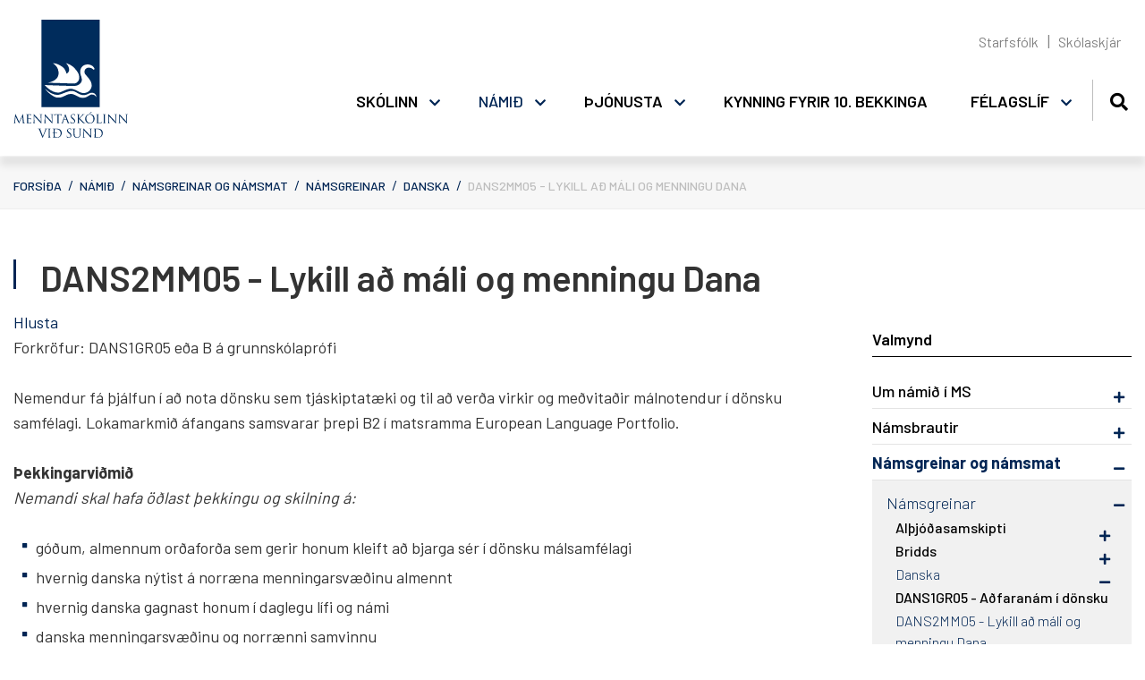

--- FILE ---
content_type: text/html; charset=UTF-8
request_url: https://www.msund.is/is/namid/namsmat-mat-a-nami/namsgreinar/danska/dans2mm05-lykill-ad-mali-og-menningu-dana
body_size: 23001
content:
<!DOCTYPE html>
<!--
		Stefna ehf. - Moya Vefumsjónarkerfi
		- - - - - - - - - - - - - - - - - -
		http://www.moya.is
		Moya - útgáfa 1.16.2		- - - - - - - - - - - - - - - - - -
-->
<html xmlns="http://www.w3.org/1999/xhtml" lang="is">
<head>
	<meta http-equiv="X-UA-Compatible" content="IE=edge">
	<meta name="viewport" content="width=device-width, initial-scale=1.0">
	<meta charset="UTF-8">
	<meta name="author" content="" >
	<meta name="generator" content="Moya 1.16.2" >
	<meta name="theme-color" content="#002554" >
	<meta name="apple-mobile-web-app-title" content="Menntaskólinn við Sund" >
	<meta name="application-name" content="Menntaskólinn við Sund" >
	<meta name="msapplication-config" content="/static/files/logo/favicon/browserconfig.xml" >
	<meta property="og:title" content="DANS2MM05 - Lykill a&eth; m&aacute;li og menningu Dana">
	<meta property="og:url" content="https://www.msund.is/is/namid/namsmat-mat-a-nami/namsgreinar/danska/dans2mm05-lykill-ad-mali-og-menningu-dana">
	<meta property="og:site_name" content="Menntask&oacute;linn vi&eth; Sund">
	<meta property="og:updated_time" content="1693408883">
	<meta property="og:locale" content="is_IS">
	<meta property="og:type" content="article">

	<title>DANS2MM05 - Lykill að máli og menningu Dana | Menntaskólinn við Sund</title>

	<link href="/static/themes/2020/theme.css?v=75e6dfa8c2" rel="stylesheet" media="all" type="text/css" />
	<link href="/is/feed" rel="alternate" type="application/rss+xml" title="RSS - Fréttir" >
	<link href="/favicon.ico" rel="icon" type="image/x-icon" >
	<link href="/favicon.ico" rel="shortcut icon" type="image/x-icon" >
	<link href="/static/files/logo/favicon/apple-touch-icon.png" rel="apple-touch-icon" sizes="180x180" >
	<link href="/static/files/logo/favicon/favicon-32x32.png" rel="icon" sizes="32x32" >
	<link href="/static/files/logo/favicon/favicon-16x16.png" rel="icon" sizes="16x16" >
	<link href="/static/files/logo/favicon/site.webmanifest" rel="manifest" >
	<link href="/static/files/logo/favicon/safari-pinned-tab.svg" rel="mask-icon" color="#ffffff" >
	<link href="https://fonts.googleapis.com/css?family=Barlow:300,400,500,600,700|Barlow:500" media="all" rel="stylesheet" type="text/css" >
	<style type="text/css" media="screen">
		<!--
		:root {--color-first: #002554;--color-first-rgb: 0,37,84;--color-first-dark-rgb: 0,28,63;--color-second: #002554;--color-second-rgb: 0,37,84;--color-second-dark-rgb: 0,28,63;--color-third: #78879b;--color-third-rgb: 120,135,155;--color-third-dark-rgb: 90,101,116;--font-family-body:Barlow;--font-family-headings:Barlow;--font-family-heading-weight:500;--font-weight-light:300;--font-weight-normal:400;--font-weight-medium:500;--font-weight-semibold:600;--font-weight-bold:700}
		-->
	</style>
</head>
<body class="skoli page rspage accordion-layout1 has-mega-menu" data-static-version="1769011538">
		
	<div id="page">
		<header>
			<a href="#main" id="skipToMain" class="sr-only sr-only-focusable">Fara í efni</a>

			
			<div class="contentWrap">
				<div class="logo">
					<a href="/is">
						<img src="/static/files/logo/logo.svg" alt="">
					</a>
				</div>
				<button id="mainmenuToggle" aria-label="Opna/loka valmynd"
						aria-haspopup="true" aria-controls="mainmenu">
					<span class="first"></span>
					<span class="middle"></span>
					<span class="last"></span>
				</button>
				<div id="mainmenu"
					 data-moya-component="ext.mobilemenu"
					 data-qn="true"
					 aria-label="Valmynd">
					<ul class="menu mmLevel1 " id="mmm-5"><li class="ele-skolinn si level1 children first goto ord-1"><a href="/is/skolinn"><span>Sk&oacute;linn</span></a><ul class="menu mmLevel2 " id="mmm-12"><li class="ele-almennar-upplysingar-um-ms si level2 children first ord-1"><a href="/is/skolinn/almennar-upplysingar-um-ms"><span>Sk&oacute;linn</span></a><ul class="menu mmLevel3 " id="mmm-22"><li class="ele-gjaldskra si level3 first ord-1"><a href="/is/skolinn/almennar-upplysingar-um-ms/gjaldskra"><span>Gjaldskr&aacute;</span></a></li><li class="ele-husnaedi-skolans si level3 children ord-2"><a href="/is/skolinn/almennar-upplysingar-um-ms/husnaedi-skolans"><span>H&uacute;sn&aelig;&eth;i sk&oacute;lans</span></a><ul class="menu mmLevel4 " id="mmm-41"><li class="ele-merkingar-kennsluryma-og-stofumerkingar si level4 first ord-1"><a href="/is/skolinn/almennar-upplysingar-um-ms/husnaedi-skolans/merkingar-kennsluryma-og-stofumerkingar"><span>Merkingar kennslur&yacute;ma og stofumerkingar</span></a></li><li class="ele-adstada-i-skolanum si level4 ord-2"><a href="/is/skolinn/almennar-upplysingar-um-ms/husnaedi-skolans/adstada-i-skolanum"><span>A&eth;sta&eth;a &iacute; sk&oacute;lanum</span></a></li><li class="ele-halldorsstofa si level4 last ord-3"><a href="/is/skolinn/almennar-upplysingar-um-ms/husnaedi-skolans/halldorsstofa"><span>Halld&oacute;rsstofa</span></a></li></ul></li><li class="ele-skipulag-skolastarfs-og-skipurit-skolans si level3 children ord-3"><a href="/is/skolinn/almennar-upplysingar-um-ms/skipulag-skolastarfs-og-skipurit-skolans"><span>Skipulag sk&oacute;lastarfs og skipurit sk&oacute;lans</span></a><ul class="menu mmLevel4 " id="mmm-98"><li class="ele-hlutverk-kennara si level4 first ord-1"><a href="/is/skolinn/almennar-upplysingar-um-ms/skipulag-skolastarfs-og-skipurit-skolans/hlutverk-kennara"><span>Hlutverk kennara</span></a></li><li class="ele-skolanefnd si level4 ord-2"><a href="/is/skolinn/almennar-upplysingar-um-ms/skipulag-skolastarfs-og-skipurit-skolans/skolanefnd"><span>Sk&oacute;lanefnd</span></a></li><li class="ele-skolarad si level4 ord-3"><a href="/is/skolinn/almennar-upplysingar-um-ms/skipulag-skolastarfs-og-skipurit-skolans/skolarad"><span>Sk&oacute;lar&aacute;&eth;</span></a></li><li class="ele-stjorn-skolans si level4 children last ord-4"><a href="/is/skolinn/almennar-upplysingar-um-ms/skipulag-skolastarfs-og-skipurit-skolans/stjorn-skolans"><span>Stj&oacute;rn sk&oacute;lans</span></a><ul class="menu mmLevel5 " id="mmm-102"><li class="ele-hlutverk-stjornenda si level5 first last ord-1"><a href="/is/skolinn/almennar-upplysingar-um-ms/skipulag-skolastarfs-og-skipurit-skolans/stjorn-skolans/hlutverk-stjornenda"><span>Hlutverk stj&oacute;rnenda</span></a></li></ul></li></ul></li><li class="ele-skoladagatal-og-stokkatafla si level3 children ord-4"><a href="/is/skolinn/almennar-upplysingar-um-ms/skoladagatal-og-stokkatafla"><span>Sk&oacute;ladagatal og stokkatafla</span></a><ul class="menu mmLevel4 " id="mmm-39"><li class="ele-fastir-vidburdir-i-skolalifinu si level4 first last ord-1"><a href="/is/skolinn/almennar-upplysingar-um-ms/skoladagatal-og-stokkatafla/fastir-vidburdir-i-skolalifinu"><span>Fastir vi&eth;bur&eth;ir &iacute; sk&oacute;lal&iacute;finu</span></a></li></ul></li><li class="ele-skolareglur si level3 ord-5"><a href="/is/skolinn/almennar-upplysingar-um-ms/skolareglur"><span>Sk&oacute;lareglur</span></a></li><li class="ele-tilkynningar-og-abendingar si level3 ord-6"><a href="/is/skolinn/almennar-upplysingar-um-ms/tilkynningar-og-abendingar"><span>Tilkynningar og &aacute;bendingar</span></a></li><li class="ele-umhverfismal si level3 children ord-7"><a href="/is/skolinn/almennar-upplysingar-um-ms/umhverfismal"><span>Umhverfism&aacute;l</span></a><ul class="menu mmLevel4 " id="mmm-37"><li class="ele-graent-bokhald si level4 first ord-1"><a href="/is/skolinn/almennar-upplysingar-um-ms/umhverfismal/graent-bokhald"><span>Gr&aelig;nt b&oacute;khald</span></a></li><li class="ele-graenfani si level4 ord-2"><a href="/is/skolinn/almennar-upplysingar-um-ms/umhverfismal/graenfani"><span>Gr&aelig;nf&aacute;ni</span></a></li><li class="ele-graen-skref si level4 ord-3"><a href="/is/skolinn/almennar-upplysingar-um-ms/umhverfismal/graen-skref"><span>Gr&aelig;n skref</span></a></li><li class="ele-adgerdaaaetlun-i-umhverfis-og-loftslagsmalum si level4 ord-4"><a href="/is/skolinn/almennar-upplysingar-um-ms/umhverfismal/adgerdaaaetlun-i-umhverfis-og-loftslagsmalum"><span>A&eth;ger&eth;a&aacute;&aelig;tlun &iacute; umhverfis- og loftslagsm&aacute;lum</span></a></li><li class="ele-kolefnisjofnun-menntaskolans-vid-sund si level4 ord-5"><a href="/is/skolinn/almennar-upplysingar-um-ms/umhverfismal/kolefnisjofnun-menntaskolans-vid-sund"><span>Kolefnisj&ouml;fnun Menntask&oacute;lans vi&eth; Sund</span></a></li><li class="ele-nam-i-umhverfisfraedum-vid-menntaskolann-vid-sund si level4 last ord-6"><a href="/is/skolinn/almennar-upplysingar-um-ms/umhverfismal/nam-i-umhverfisfraedum-vid-menntaskolann-vid-sund"><span>N&aacute;m &iacute; umhverfisfr&aelig;&eth;um vi&eth; Menntask&oacute;lann vi&eth; Sund</span></a></li></ul></li><li class="ele-oryggismal si level3 children last ord-8"><a href="/is/skolinn/almennar-upplysingar-um-ms/oryggismal"><span>&Ouml;ryggism&aacute;l</span></a><ul class="menu mmLevel4 " id="mmm-104"><li class="ele-oryggisventlar-skolaarid-2025-2026 si level4 first ord-1"><a href="/is/skolinn/almennar-upplysingar-um-ms/oryggismal/oryggisventlar-skolaarid-2025-2026"><span>&Ouml;ryggisventlar sk&oacute;la&aacute;ri&eth; 2025-2026</span></a></li><li class="ele-rafraen-voktun-i-skolanum si level4 ord-2"><a href="/is/skolinn/almennar-upplysingar-um-ms/oryggismal/rafraen-voktun-i-skolanum"><span>Rafr&aelig;n v&ouml;ktun &iacute; sk&oacute;lanum</span></a></li><li class="ele-vidbrogd-vid-afollum si level4 children ord-3"><a href="/is/skolinn/almennar-upplysingar-um-ms/oryggismal/vidbrogd-vid-afollum"><span>Vi&eth;br&ouml;g&eth; vi&eth; &aacute;f&ouml;llum</span></a><ul class="menu mmLevel5 " id="mmm-383"><li class="ele-fyrstu-vidbrogd-afallateymis si level5 first last ord-1"><a href="/is/skolinn/almennar-upplysingar-um-ms/oryggismal/vidbrogd-vid-afollum/fyrstu-vidbrogd-afallateymis"><span>Fyrstu vi&eth;br&ouml;g&eth; &aacute;fallateymis</span></a></li></ul></li><li class="ele-ahaettumat-starfa-i-ms si level4 ord-4"><a href="/is/skolinn/almennar-upplysingar-um-ms/oryggismal/ahaettumat-starfa-i-ms"><span>&Aacute;h&aelig;ttumat starfa &iacute; MS</span></a></li><li class="ele-flaedirit-logreglunnar-um-samhaefd-vidbrogd-vid-ofbeldi-medal-barna-og-ungmenna si level4 last ord-5"><a href="https://www.112.is/fr-vopnaburdur#chapter-5"><span>Fl&aelig;&eth;irit l&ouml;greglunnar um samh&aelig;f&eth; vi&eth;br&ouml;g&eth; vi&eth; ofbeldi me&eth;al barna og ungmenna</span></a></li></ul></li></ul></li><li class="ele-sjalfsmat si level2 children ord-2"><a href="/is/skolinn/sjalfsmat"><span>G&aelig;&eth;am&aacute;l og mat &aacute; sk&oacute;lastarfi</span></a><ul class="menu mmLevel3 " id="mmm-30"><li class="ele-sjalfsmatsskyrslur si level3 first ord-1"><a href="/is/skolinn/sjalfsmat/sjalfsmatsskyrslur"><span>Sj&aacute;lfsmatssk&yacute;rslur</span></a></li><li class="ele-ytra-mat-og-umbaetur si level3 ord-2"><a href="/is/skolinn/sjalfsmat/ytra-mat-og-umbaetur"><span>Ytra mat og umb&aelig;tur</span></a></li><li class="ele-kennslumat si level3 ord-3"><a href="/is/skolinn/sjalfsmat/kennslumat"><span>Kennslumat</span></a></li><li class="ele-framhaldsskolapulsinn si level3 ord-4"><a href="/is/skolinn/sjalfsmat/framhaldsskolapulsinn"><span>Framhaldssk&oacute;lap&uacute;lsinn</span></a></li><li class="ele-ryni-stjornenda si level3 ord-5"><a href="/is/skolinn/sjalfsmat/ryni-stjornenda"><span>R&yacute;ni stj&oacute;rnenda</span></a></li><li class="ele-innra-mat-og-innri-og-ytri-uttektir-aaetlanir si level3 ord-6"><a href="/is/skolinn/sjalfsmat/innra-mat-og-innri-og-ytri-uttektir-aaetlanir"><span>Innra mat og innri og ytri &uacute;ttektir - &aacute;&aelig;tlanir</span></a></li><li class="ele-rekstrarhandbok-menntaskolans-vid-sund si level3 last ord-7"><a href="/is/skolinn/sjalfsmat/rekstrarhandbok-menntaskolans-vid-sund"><span>Rekstrarhandb&oacute;k Menntask&oacute;lans vi&eth; Sund</span></a></li></ul></li><li class="ele-erlent-samstarf si level2 children ord-3"><a href="/is/skolinn/erlent-samstarf"><span>Erlent samstarf</span></a><ul class="menu mmLevel3 " id="mmm-71"><li class="ele-erasmus-adild-ms-2021-2027 si level3 first ord-1"><a href="/is/skolinn/erlent-samstarf/erasmus-adild-ms-2021-2027"><span>Erasmus+ a&eth;ild MS 2021 - 2027</span></a></li><li class="ele-erasmus-verkefni si level3 ord-2"><a href="/is/skolinn/erlent-samstarf/erasmus-verkefni"><span>Erasmus+ verkefni</span></a></li><li class="ele-nordplus-verkefni si level3 last ord-3"><a href="/is/skolinn/erlent-samstarf/nordplus-verkefni"><span>Nordplus verkefni</span></a></li></ul></li><li class="ele-starfendarannsoknir-og-skolathroun si level2 children ord-4"><a href="/is/skolinn/starfendarannsoknir-og-skolathroun"><span>Starfendaranns&oacute;knir og sk&oacute;la&thorn;r&oacute;un</span></a><ul class="menu mmLevel3 " id="mmm-146"><li class="ele-skolathroun si level3 first ord-1"><a href="/is/skolinn/starfendarannsoknir-og-skolathroun/skolathroun"><span>Sk&oacute;la&thorn;r&oacute;un</span></a></li><li class="ele-starfendarannsoknir si level3 children last ord-2"><a href="/is/skolinn/starfendarannsoknir-og-skolathroun/starfendarannsoknir"><span>Starfendaranns&oacute;knir</span></a><ul class="menu mmLevel4 " id="mmm-74"><li class="ele-skyrslur-um-starfendarannsoknir si level4 first ord-1"><a href="/is/skolinn/starfendarannsoknir-og-skolathroun/starfendarannsoknir/skyrslur-um-starfendarannsoknir"><span>Sk&yacute;rslur um starfendaranns&oacute;knir</span></a></li><li class="ele-kynningar-starfendarannsokna si level4 ord-2"><a href="/is/skolinn/starfendarannsoknir-og-skolathroun/starfendarannsoknir/kynningar-starfendarannsokna"><span>Kynningar starfendaranns&oacute;kna</span></a></li><li class="ele-efni-um-starfendarannsoknir-i-ms si level4 last ord-3"><a href="/is/skolinn/starfendarannsoknir-og-skolathroun/starfendarannsoknir/efni-um-starfendarannsoknir-i-ms"><span>Efni um starfendaranns&oacute;knir &iacute; MS</span></a></li></ul></li></ul></li><li class="ele-starfsfolk-1 si level2 children ord-5"><a href="/is/skolinn/starfsfolk-1"><span>Starfsf&oacute;lk</span></a><ul class="menu mmLevel3 " id="mmm-17"><li class="ele-stjornendur si level3 first ord-1"><a href="/is/skolinn/starfsfolk-1/stjornendur"><span>Stj&oacute;rnendur</span></a></li><li class="ele-fagstjorar-1 si level3 ord-2"><a href="/is/skolinn/starfsfolk-1/fagstjorar-1"><span>Fagstj&oacute;rar</span></a></li><li class="ele-kennarar si level3 ord-3"><a href="/is/skolinn/starfsfolk-1/kennarar"><span>Kennarar</span></a></li><li class="ele-thjonustusvid si level3 ord-4"><a href="/is/skolinn/starfsfolk-1/thjonustusvid"><span>&THORN;j&oacute;nustusvi&eth;</span></a></li><li class="ele-verkefnisstjorn si level3 ord-5"><a href="/is/skolinn/starfsfolk-1/verkefnisstjorn"><span>Verkefnastj&oacute;rar</span></a></li><li class="ele-samskiptasattmali si level3 last ord-6"><a href="/is/skolinn/starfsfolk-1/samskiptasattmali"><span>Samskiptas&aacute;ttm&aacute;li</span></a></li></ul></li><li class="ele-utgefid-efni si level2 children ord-6"><a href="/is/skolinn/utgefid-efni"><span>&Uacute;tgefi&eth; efni</span></a><ul class="menu mmLevel3 " id="mmm-25"><li class="ele-stefnur si level3 children first ord-1"><a href="/is/skolinn/utgefid-efni/stefnur"><span>Stefnur</span></a><ul class="menu mmLevel4 " id="mmm-26"><li class="ele-starfsmannastefna si level4 first ord-1"><a href="https://www.msund.is/static/files/2023-2024/sts-015-mannaudsstefna-menntaskolans-vid-sund.pdf"><span>Starfsmannastefna</span></a></li><li class="ele-ekko-stefna-og-verklag si level4 ord-2"><a href="/is/skolinn/utgefid-efni/stefnur/ekko-stefna-og-verklag"><span>EKKO stefna og verklag</span></a></li><li class="ele-jafnrettisstefna-og-aaetlun-sts-006 si level4 ord-3"><a href="/is/skolinn/utgefid-efni/stefnur/jafnrettisstefna-og-aaetlun-sts-006"><span>Jafnr&eacute;ttisstefna og -&aacute;&aelig;tlun</span></a></li><li class="ele-launastefna-og-jafnlaunastefna si level4 ord-4"><a href="/is/skolinn/utgefid-efni/stefnur/launastefna-og-jafnlaunastefna"><span>Launastefna og jafnlaunastefna</span></a></li><li class="ele-upplysingaoryggisstefna si level4 ord-5"><a href="/is/skolinn/utgefid-efni/stefnur/upplysingaoryggisstefna"><span>Uppl&yacute;singa&ouml;ryggisstefna</span></a></li><li class="ele-personuverndarstefna si level4 children ord-6"><a href="/is/skolinn/utgefid-efni/stefnur/personuverndarstefna"><span>Pers&oacute;nuverndarstefna</span></a><ul class="menu mmLevel5 " id="mmm-51"><li class="ele-fyrirvari-vegna-tolvuposts si level5 first last ord-1"><a href="/is/skolinn/utgefid-efni/stefnur/personuverndarstefna/fyrirvari-vegna-tolvuposts"><span>Fyrirvari vegna t&ouml;lvup&oacute;sts</span></a></li></ul></li><li class="ele-forvarnastefna-ms si level4 ord-7"><a href="/is/skolinn/utgefid-efni/stefnur/forvarnastefna-ms"><span>Forvarnastefna MS</span></a></li><li class="ele-heilsueflandi-framhaldsskoli si level4 ord-8"><a href="/is/skolinn/utgefid-efni/stefnur/heilsueflandi-framhaldsskoli"><span>Heilsueflandi framhaldssk&oacute;li</span></a></li><li class="ele-sjalfsmatsstefna si level4 ord-9"><a href="/is/skolinn/utgefid-efni/stefnur/sjalfsmatsstefna"><span>Sj&aacute;lfsmatsstefna</span></a></li><li class="ele-stefna-ms-um-vidbrogd-og-adgerdir-vid-afollum si level4 ord-10"><a href="/is/skolinn/utgefid-efni/stefnur/stefna-ms-um-vidbrogd-og-adgerdir-vid-afollum"><span>Stefna MS um vi&eth;br&ouml;g&eth; og a&eth;ger&eth;ir vi&eth; &aacute;f&ouml;llum</span></a></li><li class="ele-umhverfis-og-loftslagsstefna-menntaskolans-vid-sund si level4 ord-11"><a href="/is/skolinn/utgefid-efni/stefnur/umhverfis-og-loftslagsstefna-menntaskolans-vid-sund"><span>Umhverfis- og loftslagsstefna Menntask&oacute;lans vi&eth; Sund</span></a></li><li class="ele-vinnuumhverfisstefna-og-oryggismal-i-ms si level4 ord-12"><a href="/is/skolinn/utgefid-efni/stefnur/vinnuumhverfisstefna-og-oryggismal-i-ms"><span>Vinnuumhverfisstefna og &ouml;ryggism&aacute;l &iacute; MS</span></a></li><li class="ele-stefna-ms-i-nami-og-kennslu si level4 last ord-13"><a href="/is/skolinn/utgefid-efni/stefnur/stefna-ms-i-nami-og-kennslu"><span>Stefna MS &iacute; n&aacute;mi og kennslu</span></a></li></ul></li><li class="ele-stefnumotun-og-markmid si level3 ord-2"><a href="/is/skolinn/utgefid-efni/stefnumotun-og-markmid"><span>&Aacute;&aelig;tlanir og markmi&eth;</span></a></li><li class="ele-arsskyrslur-og-arsreikningar si level3 ord-3"><a href="/is/skolinn/utgefid-efni/arsskyrslur-og-arsreikningar"><span>&Aacute;rssk&yacute;rslur og &aacute;rsreikningar</span></a></li><li class="ele-annad-utgefid-efni si level3 last ord-4"><a href="/is/skolinn/utgefid-efni/annad-utgefid-efni"><span>Anna&eth; &uacute;tgefi&eth; efni</span></a></li></ul></li><li class="ele-ms-i-gegnum-arin si level2 children last ord-7"><a href="/is/skolinn/ms-i-gegnum-arin"><span>MS &iacute; gegnum &aacute;rin</span></a><ul class="menu mmLevel3 " id="mmm-68"><li class="ele-agrip-af-sogu-skolans-fyrstu-arin si level3 children first ord-1"><a href="/is/skolinn/ms-i-gegnum-arin/agrip-af-sogu-skolans-fyrstu-arin"><span>Saga Menntask&oacute;lans vi&eth; Sund</span></a><ul class="menu mmLevel4 " id="mmm-23"><li class="ele-rektorar-skolans-fra-upphafi si level4 first ord-1"><a href="/is/skolinn/ms-i-gegnum-arin/agrip-af-sogu-skolans-fyrstu-arin/rektorar-skolans-fra-upphafi"><span>Rektorar sk&oacute;lans fr&aacute; upphafi</span></a></li><li class="ele-menntaskolinn-vid-sund-40-ara si level4 ord-2"><a href="/is/skolinn/ms-i-gegnum-arin/agrip-af-sogu-skolans-fyrstu-arin/menntaskolinn-vid-sund-40-ara"><span>Menntask&oacute;linn vi&eth; Sund 40 &aacute;ra</span></a></li><li class="ele-nafnagiftir-i-menntaskolanum-vid-sund si level4 ord-3"><a href="/is/skolinn/ms-i-gegnum-arin/agrip-af-sogu-skolans-fyrstu-arin/nafnagiftir-i-menntaskolanum-vid-sund"><span>Nafnagiftir &iacute; Menntask&oacute;lanum vi&eth; Sund</span></a></li><li class="ele-nafnagiftir-i-ms-fyrir-tima-nybyggingar si level4 last ord-4"><a href="/is/skolinn/ms-i-gegnum-arin/agrip-af-sogu-skolans-fyrstu-arin/nafnagiftir-i-ms-fyrir-tima-nybyggingar"><span>Nafnagiftir &iacute; MS fyrir t&iacute;ma n&yacute;byggingar</span></a></li></ul></li><li class="ele-listaverk-i-eigu-skolans si level3 ord-2"><a href="/is/skolinn/ms-i-gegnum-arin/listaverk-i-eigu-skolans"><span>Listaverk &iacute; eigu sk&oacute;lans</span></a></li><li class="ele-styrktarsjodir-menntaskolans-vid-sund si level3 children ord-3"><a href="/is/skolinn/ms-i-gegnum-arin/styrktarsjodir-menntaskolans-vid-sund"><span>Styrktarsj&oacute;&eth;ir Menntask&oacute;lans vi&eth; Sund</span></a><ul class="menu mmLevel4 " id="mmm-78"><li class="ele-minningarsjodur-bjorns-bjarnasonar si level4 first ord-1"><a href="/is/skolinn/ms-i-gegnum-arin/styrktarsjodir-menntaskolans-vid-sund/minningarsjodur-bjorns-bjarnasonar"><span>Minningarsj&oacute;&eth;ur Bj&ouml;rns Bjarnasonar</span></a></li><li class="ele-tjarnarsjodurinn si level4 ord-2"><a href="/is/skolinn/ms-i-gegnum-arin/styrktarsjodir-menntaskolans-vid-sund/tjarnarsjodurinn"><span>Tjarnarsj&oacute;&eth;urinn</span></a></li><li class="ele-styrktarsjodur-menntaskolans-vid-sund si level4 last ord-3"><a href="/is/skolinn/ms-i-gegnum-arin/styrktarsjodir-menntaskolans-vid-sund/styrktarsjodur-menntaskolans-vid-sund"><span>Styrktarsj&oacute;&eth;ur Menntask&oacute;lans vi&eth; Sund</span></a></li></ul></li><li class="ele-skolasongur-menntaskolans-vid-sund si level3 last ord-4"><a href="/is/skolinn/ms-i-gegnum-arin/skolasongur-menntaskolans-vid-sund"><span>Sk&oacute;las&ouml;ngur Menntask&oacute;lans vi&eth; Sund</span></a></li></ul></li></ul></li><li class="ele-namid si level1 selectedLevel1 children ord-2"><a href="/is/namid"><span>N&aacute;mi&eth;</span></a><ul class="menu mmLevel2 " id="mmm-115"><li class="ele-almennt-um-namid-i-ms si level2 children first ord-1"><a href="/is/namid/almennt-um-namid-i-ms"><span>Um n&aacute;mi&eth; &iacute; MS</span></a><ul class="menu mmLevel3 " id="mmm-245"><li class="ele-grunnthaettir-og-lykilhaefni si level3 first ord-1"><a href="/is/namid/almennt-um-namid-i-ms/grunnthaettir-og-lykilhaefni"><span>Grunn&thorn;&aelig;ttir og lykilh&aelig;fni</span></a></li><li class="ele-brautskraningar-og-skolaslit si level3 children ord-2"><a href="/is/namid/almennt-um-namid-i-ms/brautskraningar-og-skolaslit"><span>Brautskr&aacute;ningar og sk&oacute;laslit</span></a><ul class="menu mmLevel4 " id="mmm-247"><li class="ele-hagnytar-upplysingar-um-tilhogun-utskrifta si level4 first last ord-1"><a href="/is/namid/almennt-um-namid-i-ms/brautskraningar-og-skolaslit/hagnytar-upplysingar-um-tilhogun-utskrifta"><span>Hagn&yacute;tar uppl&yacute;singar um tilh&ouml;gun &uacute;tskrifta</span></a></li></ul></li><li class="ele-namsframvinda-og-val-nemenda si level3 ord-3"><a href="/is/namid/almennt-um-namid-i-ms/namsframvinda-og-val-nemenda"><span>N&aacute;msframvinda</span></a></li><li class="ele-namsgagnalisti si level3 ord-4"><a href="/is/namid/almennt-um-namid-i-ms/namsgagnalisti"><span>N&aacute;msgagnalisti</span></a></li><li class="ele-mat-a-nami-utan-skolans-og-felagsstorfum si level3 ord-5"><a href="/is/namid/almennt-um-namid-i-ms/mat-a-nami-utan-skolans-og-felagsstorfum"><span>Mat &aacute; n&aacute;mi utan sk&oacute;lans og f&eacute;lagsst&ouml;rfum</span></a></li><li class="ele-valvikur si level3 ord-6"><a href="/is/namid/almennt-um-namid-i-ms/valvikur"><span>Valvikur</span></a></li><li class="ele-upphafsdagur-annar-mottaka-nyrra-nemenda si level3 ord-7"><a href="/is/namid/almennt-um-namid-i-ms/upphafsdagur-annar-mottaka-nyrra-nemenda"><span>Upphafsdagur annar - m&oacute;ttaka n&yacute;rra nemenda</span></a></li><li class="ele-thriggja-anna-kerfid si level3 last ord-8"><a href="/is/namid/almennt-um-namid-i-ms/thriggja-anna-kerfid"><span>&THORN;riggja anna kerfi</span></a></li></ul></li><li class="ele-namsbrautir si level2 children ord-2"><a href="/is/namid/namsbrautir"><span>N&aacute;msbrautir</span></a><ul class="menu mmLevel3 " id="mmm-190"><li class="ele-felagsfraedabraut si level3 children first ord-1"><a href="/is/namid/namsbrautir/felagsfraedabraut"><span>F&eacute;lagsfr&aelig;&eth;abraut</span></a><ul class="menu mmLevel4 " id="mmm-182"><li class="ele-hagfraedi-og-staerdfraedilina-hs-lina si level4 first ord-1"><a href="/is/namid/namsbrautir/felagsfraedabraut/hagfraedi-og-staerdfraedilina-hs-lina"><span>Hagfr&aelig;&eth;i- og st&aelig;r&eth;fr&aelig;&eth;il&iacute;na (HS-l&iacute;na)</span></a></li><li class="ele-felagsfraedi-og-sogulina-fs-lina si level4 ord-2"><a href="/is/namid/namsbrautir/felagsfraedabraut/felagsfraedi-og-sogulina-fs-lina"><span>F&eacute;lagsfr&aelig;&eth;i- og s&ouml;gul&iacute;na (FS-l&iacute;na)</span></a></li><li class="ele-felagsfraedabraut-innritun-fyrr-en-haustid-2022 si level4 last ord-3"><a href="/is/namid/namsbrautir/felagsfraedabraut/felagsfraedabraut-innritun-fyrr-en-haustid-2022"><span>F&eacute;lagsfr&aelig;&eth;abraut - eldri (2016 - 2022)</span></a></li></ul></li><li class="ele-natturufraedibraut si level3 children ord-2"><a href="/is/namid/namsbrautir/natturufraedibraut"><span>N&aacute;tt&uacute;rufr&aelig;&eth;ibraut</span></a><ul class="menu mmLevel4 " id="mmm-211"><li class="ele-liffraedi-og-efnafraedilina si level4 first ord-1"><a href="/is/namid/namsbrautir/natturufraedibraut/liffraedi-og-efnafraedilina"><span>L&iacute;ffr&aelig;&eth;i- og efnafr&aelig;&eth;il&iacute;na (LE-l&iacute;na)</span></a></li><li class="ele-edlisfraedi-og-staerdfraedilina-es-lina si level4 ord-2"><a href="/is/namid/namsbrautir/natturufraedibraut/edlisfraedi-og-staerdfraedilina-es-lina"><span>E&eth;lisfr&aelig;&eth;i- og st&aelig;r&eth;fr&aelig;&eth;il&iacute;na (ES-l&iacute;na)</span></a></li><li class="ele-natturufraedibraut-eldri-2016-2022 si level4 last ord-3"><a href="/is/namid/namsbrautir/natturufraedibraut/natturufraedibraut-eldri-2016-2022"><span>N&aacute;tt&uacute;rufr&aelig;&eth;ibraut - eldri (2016 - 2022)</span></a></li></ul></li><li class="ele-starfsbraut si level3 last ord-3"><a href="/is/namid/namsbrautir/starfsbraut"><span>Starfsbraut</span></a></li></ul></li><li class="ele-namsmat-mat-a-nami si level2 selectedLevel2 children ord-3"><a href="/is/namid/namsmat-mat-a-nami"><span>N&aacute;msgreinar og n&aacute;msmat</span></a><ul class="menu mmLevel3 " id="mmm-216"><li class="ele-namsgreinar si level3 selectedLevel3 children first ord-1"><a href="/is/namid/namsmat-mat-a-nami/namsgreinar"><span>N&aacute;msgreinar</span></a><ul class="menu mmLevel4 " id="mmm-185"><li class="ele-althjodasamskipti si level4 children first ord-1"><a href="/is/namid/namsmat-mat-a-nami/namsgreinar/althjodasamskipti"><span>Al&thorn;j&oacute;&eth;asamskipti</span></a><ul class="menu mmLevel5 " id="mmm-187"><li class="ele-althj3np05-althjodasamskipti si level5 first last ord-1"><a href="/is/namid/namsmat-mat-a-nami/namsgreinar/althjodasamskipti/althj3np05-althjodasamskipti"><span>AL&THORN;J3NP05 - Al&thorn;j&oacute;&eth;asamskipti</span></a></li></ul></li><li class="ele-bridds si level4 children ord-2"><a href="/is/namid/namsmat-mat-a-nami/namsgreinar/bridds"><span>Bridds</span></a><ul class="menu mmLevel5 " id="mmm-188"><li class="ele-brid1by05-bridds-byrjendaafangi si level5 first last ord-1"><a href="/is/namid/namsmat-mat-a-nami/namsgreinar/bridds/brid1by05-bridds-byrjendaafangi"><span>BRID1BY05 - Bridds - byrjenda&aacute;fangi</span></a></li></ul></li><li class="ele-danska si level4 selectedLevel4 children ord-3"><a href="/is/namid/namsmat-mat-a-nami/namsgreinar/danska"><span>Danska</span></a><ul class="menu mmLevel5 " id="mmm-186"><li class="ele-dans1gr05-adfaranam-i-donsku si level5 first ord-1"><a href="/is/namid/namsmat-mat-a-nami/namsgreinar/danska/dans1gr05-adfaranam-i-donsku"><span>DANS1GR05 - A&eth;faran&aacute;m &iacute; d&ouml;nsku</span></a></li><li class="ele-dans2mm05-lykill-ad-mali-og-menningu-dana si level5 selectedLevel5 active ord-2"><a href="/is/namid/namsmat-mat-a-nami/namsgreinar/danska/dans2mm05-lykill-ad-mali-og-menningu-dana"><span>DANS2MM05 - Lykill a&eth; m&aacute;li og menningu Dana</span></a></li><li class="ele-dans2ns05-nam-og-starf-i-donsku-samfelagi si level5 last ord-3"><a href="/is/namid/namsmat-mat-a-nami/namsgreinar/danska/dans2ns05-nam-og-starf-i-donsku-samfelagi"><span>DANS2NS05 - N&aacute;m og starf &iacute; d&ouml;nsku samf&eacute;lagi</span></a></li></ul></li><li class="ele-edlisfraedi si level4 children ord-4"><a href="/is/namid/namsmat-mat-a-nami/namsgreinar/edlisfraedi"><span>E&eth;lisfr&aelig;&eth;i</span></a><ul class="menu mmLevel5 " id="mmm-189"><li class="ele-edli2af05-aflfraedi si level5 first ord-1"><a href="/is/namid/namsmat-mat-a-nami/namsgreinar/edlisfraedi/edli2af05-aflfraedi"><span>E&ETH;LI2AF05 - Aflfr&aelig;&eth;i</span></a></li><li class="ele-edli2rb05-rafmagns-og-bylgjufraedi si level5 ord-2"><a href="/is/namid/namsmat-mat-a-nami/namsgreinar/edlisfraedi/edli2rb05-rafmagns-og-bylgjufraedi"><span>E&ETH;LI2RB05 - Rafmagns- og bylgjufr&aelig;&eth;i</span></a></li><li class="ele-edli2em05-edlisfraedi-mannsins si level5 ord-3"><a href="/is/namid/namsmat-mat-a-nami/namsgreinar/edlisfraedi/edli2em05-edlisfraedi-mannsins"><span>E&ETH;LI2EM05 - E&eth;lisfr&aelig;&eth;i mannsins</span></a></li><li class="ele-edli3hk05-hreyfi-og-kraftfraedi si level5 ord-4"><a href="/is/namid/namsmat-mat-a-nami/namsgreinar/edlisfraedi/edli3hk05-hreyfi-og-kraftfraedi"><span>E&ETH;LI3HK05 - Hreyfi- og kraftfr&aelig;&eth;i</span></a></li><li class="ele-edli3ne05-nutimaedlisfraedi si level5 last ord-5"><a href="/is/namid/namsmat-mat-a-nami/namsgreinar/edlisfraedi/edli3ne05-nutimaedlisfraedi"><span>E&ETH;LI3NE05 - N&uacute;t&iacute;mae&eth;lisfr&aelig;&eth;i</span></a></li></ul></li><li class="ele-efnafraedi si level4 children ord-5"><a href="/is/namid/namsmat-mat-a-nami/namsgreinar/efnafraedi"><span>Efnafr&aelig;&eth;i</span></a><ul class="menu mmLevel5 " id="mmm-202"><li class="ele-efna2lm05-efnafraedi-grunnafangi si level5 first ord-1"><a href="/is/namid/namsmat-mat-a-nami/namsgreinar/efnafraedi/efna2lm05-efnafraedi-grunnafangi"><span>EFNA2LM05 - Efnafr&aelig;&eth;i grunn&aacute;fangi</span></a></li><li class="ele-efna2eo05-efnahvorf-og-orka si level5 ord-2"><a href="/is/namid/namsmat-mat-a-nami/namsgreinar/efnafraedi/efna2eo05-efnahvorf-og-orka"><span>EFNA2EO05 - Efnahv&ouml;rf og orka</span></a></li><li class="ele-efna3ej05-efnajafnvaegi-og-orka si level5 ord-3"><a href="/is/namid/namsmat-mat-a-nami/namsgreinar/efnafraedi/efna3ej05-efnajafnvaegi-og-orka"><span>EFNA3EJ05 - Efnajafnv&aelig;gi og orka</span></a></li><li class="ele-efna3lr05-lifraen-efnafraedi si level5 ord-4"><a href="/is/namid/namsmat-mat-a-nami/namsgreinar/efnafraedi/efna3lr05-lifraen-efnafraedi"><span>EFNA3LR05 - L&iacute;fr&aelig;n efnafr&aelig;&eth;i</span></a></li><li class="ele-efna3li05-lifefnafraedi si level5 last ord-5"><a href="/is/namid/namsmat-mat-a-nami/namsgreinar/efnafraedi/efna3li05-lifefnafraedi"><span>EFNA3L&Iacute;05 - L&iacute;fefnafr&aelig;&eth;i</span></a></li></ul></li><li class="ele-enska si level4 children ord-6"><a href="/is/namid/namsmat-mat-a-nami/namsgreinar/enska"><span>Enska</span></a><ul class="menu mmLevel5 " id="mmm-203"><li class="ele-ensk2ae05-akademisk-enska si level5 first ord-1"><a href="/is/namid/namsmat-mat-a-nami/namsgreinar/enska/ensk2ae05-akademisk-enska"><span>ENSK2AE05 - Akadem&iacute;sk enska</span></a></li><li class="ele-ensk3ae05-akademisk-enska si level5 ord-2"><a href="/is/namid/namsmat-mat-a-nami/namsgreinar/enska/ensk3ae05-akademisk-enska"><span>ENSK3AE05 - Akadem&iacute;sk enska</span></a></li><li class="ele-ensk3fs05-fagenska-i-felagsvisindum si level5 ord-3"><a href="/is/namid/namsmat-mat-a-nami/namsgreinar/enska/ensk3fs05-fagenska-i-felagsvisindum"><span>ENSK3FS05 - Fagenska &iacute; f&eacute;lagsv&iacute;sindum</span></a></li><li class="ele-ensk3hs05-fagenska-i-vidskiptum-og-hagfraedi si level5 ord-4"><a href="/is/namid/namsmat-mat-a-nami/namsgreinar/enska/ensk3hs05-fagenska-i-vidskiptum-og-hagfraedi"><span>ENSK3HS05 - Fagenska &iacute; vi&eth;skiptum og hagfr&aelig;&eth;i</span></a></li><li class="ele-ensk3na05-fagenska-i-raunvisindum-og-taekni si level5 ord-5"><a href="/is/namid/namsmat-mat-a-nami/namsgreinar/enska/ensk3na05-fagenska-i-raunvisindum-og-taekni"><span>ENSK3N&Aacute;05 - Fagenska &iacute; raunv&iacute;sindum og t&aelig;kni</span></a></li><li class="ele-ensk3fm05-fagenska-i-fjolmidlum-og-markadsfraedi si level5 ord-6"><a href="/is/namid/namsmat-mat-a-nami/namsgreinar/enska/ensk3fm05-fagenska-i-fjolmidlum-og-markadsfraedi"><span>ENSK3FM05 - Fagenska &iacute; fj&ouml;lmi&eth;lum og marka&eth;sfr&aelig;&eth;i</span></a></li><li class="ele-ensk3tv05-fagenska-i-taekni-og-visindum si level5 ord-7"><a href="/is/namid/namsmat-mat-a-nami/namsgreinar/enska/ensk3tv05-fagenska-i-taekni-og-visindum"><span>ENSK3TV05 - Fagenska &iacute; t&aelig;kni og v&iacute;sindum</span></a></li><li class="ele-ensk3ye05-yndislestur-a-ensku si level5 last ord-8"><a href="/is/namid/namsmat-mat-a-nami/namsgreinar/enska/ensk3ye05-yndislestur-a-ensku"><span>ENSK3YE05 - Yndislestur &aacute; ensku</span></a></li></ul></li><li class="ele-fatahonnun si level4 children ord-7"><a href="/is/namid/namsmat-mat-a-nami/namsgreinar/fatahonnun"><span>Fatah&ouml;nnun</span></a><ul class="menu mmLevel5 " id="mmm-204"><li class="ele-fata1hs05-fatahonnun-og-fatasaumur si level5 first ord-1"><a href="/is/namid/namsmat-mat-a-nami/namsgreinar/fatahonnun/fata1hs05-fatahonnun-og-fatasaumur"><span>FATA1HS05 - Fatah&ouml;nnun og fatasaumur</span></a></li><li class="ele-fata2ff05-fatagerd-og-fatahonnun si level5 ord-2"><a href="/is/namid/namsmat-mat-a-nami/namsgreinar/fatahonnun/fata2ff05-fatagerd-og-fatahonnun"><span>FATA2FF05 - Fatager&eth; og fatah&ouml;nnun</span></a></li><li class="ele-fata3ff05-fatagerd-og-fatahonnun si level5 last ord-3"><a href="/is/namid/namsmat-mat-a-nami/namsgreinar/fatahonnun/fata3ff05-fatagerd-og-fatahonnun"><span>FATA3FF05 - Fatager&eth; og fatah&ouml;nnun</span></a></li></ul></li><li class="ele-felagsfraedi si level4 children ord-8"><a href="/is/namid/namsmat-mat-a-nami/namsgreinar/felagsfraedi"><span>F&eacute;lagsfr&aelig;&eth;i</span></a><ul class="menu mmLevel5 " id="mmm-205"><li class="ele-fela2es05-ms-einstaklingurinn-og-samfelagid si level5 first ord-1"><a href="/is/namid/namsmat-mat-a-nami/namsgreinar/felagsfraedi/fela2es05-ms-einstaklingurinn-og-samfelagid"><span>F&Eacute;LA2ES05 - Einstaklingurinn og samf&eacute;lagi&eth;</span></a></li><li class="ele-fela2kr05ms-kenningar-og-rannsoknaradferdir-i-felagsfraedi si level5 ord-2"><a href="/is/namid/namsmat-mat-a-nami/namsgreinar/felagsfraedi/fela2kr05ms-kenningar-og-rannsoknaradferdir-i-felagsfraedi"><span>F&Eacute;LA2KR05 - Kenningar og ranns&oacute;knara&eth;fer&eth;ir &iacute; f&eacute;lagsfr&aelig;&eth;i</span></a></li><li class="ele-fela2ky05ms-kynjafraedi si level5 ord-3"><a href="/is/namid/namsmat-mat-a-nami/namsgreinar/felagsfraedi/fela2ky05ms-kynjafraedi"><span>F&Eacute;LA2KY05 - Kynjafr&aelig;&eth;i</span></a></li><li class="ele-fela2sf05ms-stjornmalafraedi si level5 ord-4"><a href="/is/namid/namsmat-mat-a-nami/namsgreinar/felagsfraedi/fela2sf05ms-stjornmalafraedi"><span>F&Eacute;LA2SF05 - Stj&oacute;rnm&aacute;lafr&aelig;&eth;i</span></a></li><li class="ele-fela3af05ms-afbrotafraedi si level5 ord-5"><a href="/is/namid/namsmat-mat-a-nami/namsgreinar/felagsfraedi/fela3af05ms-afbrotafraedi"><span>F&Eacute;LA3AF05 - Afbrotafr&aelig;&eth;i</span></a></li><li class="ele-fela3thr05ms-throunarlond si level5 ord-6"><a href="/is/namid/namsmat-mat-a-nami/namsgreinar/felagsfraedi/fela3thr05ms-throunarlond"><span>F&Eacute;LA3&THORN;R05 - &THORN;r&oacute;unarl&ouml;nd</span></a></li><li class="ele-fela3lo05ms-lokaverkefni si level5 last ord-7"><a href="/is/namid/namsmat-mat-a-nami/namsgreinar/felagsfraedi/fela3lo05ms-lokaverkefni"><span>F&Eacute;LA3LO05 - Lokaverkefni</span></a></li></ul></li><li class="ele-fjolmidlafraedi si level4 children ord-9"><a href="/is/namid/namsmat-mat-a-nami/namsgreinar/fjolmidlafraedi"><span>Fj&ouml;lmi&eth;lafr&aelig;&eth;i</span></a><ul class="menu mmLevel5 " id="mmm-206"><li class="ele-fjol2ff05-fjolmidlafraedi si level5 first last ord-1"><a href="/is/namid/namsmat-mat-a-nami/namsgreinar/fjolmidlafraedi/fjol2ff05-fjolmidlafraedi"><span>FJ&Ouml;L2FF05 - Fj&ouml;lmi&eth;lafr&aelig;&eth;i</span></a></li></ul></li><li class="ele-franska si level4 children ord-10"><a href="/is/namid/namsmat-mat-a-nami/namsgreinar/franska"><span>Franska</span></a><ul class="menu mmLevel5 " id="mmm-207"><li class="ele-fran1gr05ms-grunnafangi si level5 first ord-1"><a href="/is/namid/namsmat-mat-a-nami/namsgreinar/franska/fran1gr05ms-grunnafangi"><span>FRAN1GR05 - Grunn&aacute;fangi</span></a></li><li class="ele-fran1ma05ms-malfraedi-malnotkun-og-menning-tungumalsins si level5 ord-2"><a href="/is/namid/namsmat-mat-a-nami/namsgreinar/franska/fran1ma05ms-malfraedi-malnotkun-og-menning-tungumalsins"><span>FRAN1M&Aacute;05 - M&aacute;lfr&aelig;&eth;i, m&aacute;lnotkun og menning tungum&aacute;lsins</span></a></li><li class="ele-fran1fr05ms-framhaldsstig-i-malfraedi-og-malnotkun si level5 ord-3"><a href="/is/namid/namsmat-mat-a-nami/namsgreinar/franska/fran1fr05ms-framhaldsstig-i-malfraedi-og-malnotkun"><span>FRAN1FR05 - Framhaldsstig &iacute; m&aacute;lfr&aelig;&eth;i og m&aacute;lnotkun</span></a></li><li class="ele-fran2es05ms-malnotkun-og-menningarlaesi si level5 ord-4"><a href="/is/namid/namsmat-mat-a-nami/namsgreinar/franska/fran2es05ms-malnotkun-og-menningarlaesi"><span>FRAN2ES05 - M&aacute;lnotkun og menningarl&aelig;si</span></a></li><li class="ele-fran2pa05ms-paris si level5 last ord-5"><a href="/is/namid/namsmat-mat-a-nami/namsgreinar/franska/fran2pa05ms-paris"><span>FRAN2PA05 - Par&iacute;s</span></a></li></ul></li><li class="ele-hagfraedi si level4 children ord-11"><a href="/is/namid/namsmat-mat-a-nami/namsgreinar/hagfraedi"><span>Hagfr&aelig;&eth;i</span></a><ul class="menu mmLevel5 " id="mmm-208"><li class="ele-hagf1thr05ms-inngangur-ad-hagfraedi si level5 first ord-1"><a href="/is/namid/namsmat-mat-a-nami/namsgreinar/hagfraedi/hagf1thr05ms-inngangur-ad-hagfraedi"><span>HAGF1&THORN;R05 - Inngangur a&eth; hagfr&aelig;&eth;i</span></a></li><li class="ele-hagf2rb05ms-rekstrarhagfraedi-og-bokfaersla si level5 ord-2"><a href="/is/namid/namsmat-mat-a-nami/namsgreinar/hagfraedi/hagf2rb05ms-rekstrarhagfraedi-og-bokfaersla"><span>HAGF2RB05 - Rekstrarhagfr&aelig;&eth;i og b&oacute;kf&aelig;rsla</span></a></li><li class="ele-hagf2thf05ms-thjodhagfraedi-og-fjarmalalaesi si level5 ord-3"><a href="/is/namid/namsmat-mat-a-nami/namsgreinar/hagfraedi/hagf2thf05ms-thjodhagfraedi-og-fjarmalalaesi"><span>HAGF2&THORN;F05 - &THORN;j&oacute;&eth;hagfr&aelig;&eth;i og fj&aacute;rm&aacute;lal&aelig;si</span></a></li><li class="ele-hagf3rm05ms-rekstrarhagfraedi-og-markadsfraedi si level5 ord-4"><a href="/is/namid/namsmat-mat-a-nami/namsgreinar/hagfraedi/hagf3rm05ms-rekstrarhagfraedi-og-markadsfraedi"><span>HAGF3RM05 - Rekstrarhagfr&aelig;&eth;i og marka&eth;sfr&aelig;&eth;i</span></a></li><li class="ele-hagf3fy05ms-fyrirtaekjasmidja si level5 last ord-5"><a href="/is/namid/namsmat-mat-a-nami/namsgreinar/hagfraedi/hagf3fy05ms-fyrirtaekjasmidja"><span>HAGF3FY05 - Fyrirt&aelig;kjasmi&eth;ja</span></a></li></ul></li><li class="ele-islenska si level4 children ord-12"><a href="/is/namid/namsmat-mat-a-nami/namsgreinar/islenska"><span>&Iacute;slenska</span></a><ul class="menu mmLevel5 " id="mmm-209"><li class="ele-isle2lr05ms-laesi-og-ritun si level5 first ord-1"><a href="/is/namid/namsmat-mat-a-nami/namsgreinar/islenska/isle2lr05ms-laesi-og-ritun"><span>&Iacute;SLE2LR05 - L&aelig;si og ritun</span></a></li><li class="ele-isle2fb05ms-fornbokmenntir si level5 ord-2"><a href="/is/namid/namsmat-mat-a-nami/namsgreinar/islenska/isle2fb05ms-fornbokmenntir"><span>&Iacute;SLE2FB05 - Fornb&oacute;kmenntir</span></a></li><li class="ele-isle3hb05ms-hofudverk-islenskra-bokmennta si level5 ord-3"><a href="/is/namid/namsmat-mat-a-nami/namsgreinar/islenska/isle3hb05ms-hofudverk-islenskra-bokmennta"><span>&Iacute;SLE3HB05 - H&ouml;fu&eth;verk &iacute;slenskra b&oacute;kmennta</span></a></li><li class="ele-isle3sb05ms-samtimabokmenntir si level5 ord-4"><a href="/is/namid/namsmat-mat-a-nami/namsgreinar/islenska/isle3sb05ms-samtimabokmenntir"><span>&Iacute;SLE3SB05 - Samt&iacute;mab&oacute;kmenntir</span></a></li><li class="ele-isle3ms05ms-mal-og-samfelag si level5 ord-5"><a href="/is/namid/namsmat-mat-a-nami/namsgreinar/islenska/isle3ms05ms-mal-og-samfelag"><span>&Iacute;SLE3MS05 - M&aacute;l og samf&eacute;lag</span></a></li><li class="ele-isle3ts05ms-tjaning-og-samskipti si level5 ord-6"><a href="/is/namid/namsmat-mat-a-nami/namsgreinar/islenska/isle3ts05ms-tjaning-og-samskipti"><span>&Iacute;SLE3TS05 - Tj&aacute;ning og samskipti</span></a></li><li class="ele-isle3yl05ms-yndislestur-i-islensku si level5 last ord-7"><a href="/is/namid/namsmat-mat-a-nami/namsgreinar/islenska/isle3yl05ms-yndislestur-i-islensku"><span>&Iacute;SLE3YL05 - Yndislestur &iacute; &iacute;slensku</span></a></li></ul></li><li class="ele-ithrottir si level4 children ord-13"><a href="/is/namid/namsmat-mat-a-nami/namsgreinar/ithrottir"><span>&Iacute;&thorn;r&oacute;ttir</span></a><ul class="menu mmLevel5 " id="mmm-210"><li class="ele-ithro1xa01-ithro1ya01-og-ithro1za01 si level5 first ord-1"><a href="/is/namid/namsmat-mat-a-nami/namsgreinar/ithrottir/ithro1xa01-ithro1ya01-og-ithro1za01"><span>&Iacute;&THORN;R&Oacute;1XA01, &Iacute;&THORN;R&Oacute;1YA01 og &Iacute;&THORN;R&Oacute;1ZA01</span></a></li><li class="ele-ithro1xb01-ithro1yb01-og-ithro1zb01 si level5 ord-2"><a href="/is/namid/namsmat-mat-a-nami/namsgreinar/ithrottir/ithro1xb01-ithro1yb01-og-ithro1zb01"><span>&Iacute;&THORN;R&Oacute;1XB01, &Iacute;&THORN;R&Oacute;1YB01 og &Iacute;&THORN;R&Oacute;1ZB01</span></a></li><li class="ele-ithro1xc01-ithro1yc01-og-ithro1zc01 si level5 ord-3"><a href="/is/namid/namsmat-mat-a-nami/namsgreinar/ithrottir/ithro1xc01-ithro1yc01-og-ithro1zc01"><span>&Iacute;&THORN;R&Oacute;1XC01, &Iacute;&THORN;R&Oacute;1YC01 og &Iacute;&THORN;R&Oacute;1ZC01</span></a></li><li class="ele-ithro1xd01-ithro1yd01-og-ithro1zd01 si level5 ord-4"><a href="/is/namid/namsmat-mat-a-nami/namsgreinar/ithrottir/ithro1xd01-ithro1yd01-og-ithro1zd01"><span>&Iacute;&THORN;R&Oacute;1XD01, &Iacute;&THORN;R&Oacute;1YD01 og &Iacute;&THORN;R&Oacute;1ZD01</span></a></li><li class="ele-ithro1xe01-ithro1ye01-og-ithro1ze01 si level5 ord-5"><a href="/is/namid/namsmat-mat-a-nami/namsgreinar/ithrottir/ithro1xe01-ithro1ye01-og-ithro1ze01"><span>&Iacute;&THORN;R&Oacute;1XE01, &Iacute;&THORN;R&Oacute;1YE01 og &Iacute;&THORN;R&Oacute;1ZE01</span></a></li><li class="ele-ithro1xf01-ithro1yf01-og-ithro1zf01 si level5 ord-6"><a href="/is/namid/namsmat-mat-a-nami/namsgreinar/ithrottir/ithro1xf01-ithro1yf01-og-ithro1zf01"><span>&Iacute;&THORN;R&Oacute;1XF01, &Iacute;&THORN;R&Oacute;1YF01 og &Iacute;&THORN;R&Oacute;1ZF01</span></a></li><li class="ele-ithro2fr05-framhaldsafangi-i-ithrottum si level5 last ord-7"><a href="/is/namid/namsmat-mat-a-nami/namsgreinar/ithrottir/ithro2fr05-framhaldsafangi-i-ithrottum"><span>&Iacute;&THORN;R&Oacute;2FR05 - framhalds&aacute;fangi &iacute; &iacute;&thorn;r&oacute;ttum</span></a></li></ul></li><li class="ele-jardfraedi si level4 children ord-14"><a href="/is/namid/namsmat-mat-a-nami/namsgreinar/jardfraedi"><span>Jar&eth;fr&aelig;&eth;i</span></a><ul class="menu mmLevel5 " id="mmm-223"><li class="ele-jard2aj05ms-jardfraedi-islands-grunnafangi-i-jardvisindum si level5 first ord-1"><a href="/is/namid/namsmat-mat-a-nami/namsgreinar/jardfraedi/jard2aj05ms-jardfraedi-islands-grunnafangi-i-jardvisindum"><span>JAR&ETH;2AJ05 - Jar&eth;fr&aelig;&eth;i &Iacute;slands, grunn&aacute;fangi &iacute; jar&eth;v&iacute;sindum</span></a></li><li class="ele-jard3nv05ms-natturuhamfarir-og-natturuva si level5 last ord-2"><a href="/is/namid/namsmat-mat-a-nami/namsgreinar/jardfraedi/jard3nv05ms-natturuhamfarir-og-natturuva"><span>JAR&ETH;3NV05 - N&aacute;tt&uacute;ruhamfarir og n&aacute;tt&uacute;ruv&aacute;</span></a></li></ul></li><li class="ele-krossgotur si level4 children ord-15"><a href="/is/namid/namsmat-mat-a-nami/namsgreinar/krossgotur"><span>Krossg&ouml;tur</span></a><ul class="menu mmLevel5 " id="mmm-260"><li class="ele-kros1su01-krossgotur-skoli-og-umhverfi si level5 first ord-1"><a href="/is/namid/namsmat-mat-a-nami/namsgreinar/krossgotur/kros1su01-krossgotur-skoli-og-umhverfi"><span>KROS1SU01 - Krossg&ouml;tur - sk&oacute;li og umhverfi</span></a></li><li class="ele-kros1hf01-krossgotur-heilbrigdi-og-forvarnir si level5 ord-2"><a href="/is/namid/namsmat-mat-a-nami/namsgreinar/krossgotur/kros1hf01-krossgotur-heilbrigdi-og-forvarnir"><span>KROS1HF01 - Krossg&ouml;tur - heilbrig&eth;i og forvarnir</span></a></li><li class="ele-kros2sd01-krossgotur-gedheilbrigdi-og-lifstill si level5 ord-3"><a href="/is/namid/namsmat-mat-a-nami/namsgreinar/krossgotur/kros2sd01-krossgotur-gedheilbrigdi-og-lifstill"><span>KROS2SD01 - Krossg&ouml;tur - ge&eth;heilbrig&eth;i og l&iacute;fst&iacute;ll</span></a></li><li class="ele-kros3us01-krossgotur-studentsprof-og-hvad-svo si level5 last ord-4"><a href="/is/namid/namsmat-mat-a-nami/namsgreinar/krossgotur/kros3us01-krossgotur-studentsprof-og-hvad-svo"><span>KROS3&Uacute;S01 - Krossg&ouml;tur - st&uacute;dentspr&oacute;f og hva&eth; svo?</span></a></li></ul></li><li class="ele-kvikmyndagerd si level4 children ord-16"><a href="/is/namid/namsmat-mat-a-nami/namsgreinar/kvikmyndagerd"><span>Kvikmyndager&eth;</span></a><ul class="menu mmLevel5 " id="mmm-224"><li class="ele-kvik1mg05ms-kvikmyndagerd si level5 first last ord-1"><a href="/is/namid/namsmat-mat-a-nami/namsgreinar/kvikmyndagerd/kvik1mg05ms-kvikmyndagerd"><span>KVIK1MG05 - Kvikmyndager&eth;</span></a></li></ul></li><li class="ele-leirmotun si level4 children ord-17"><a href="/is/namid/namsmat-mat-a-nami/namsgreinar/leirmotun"><span>Leirm&oacute;tun</span></a><ul class="menu mmLevel5 " id="mmm-225"><li class="ele-leir1lm05ms-leirmotun-grunnafangi si level5 first ord-1"><a href="/is/namid/namsmat-mat-a-nami/namsgreinar/leirmotun/leir1lm05ms-leirmotun-grunnafangi"><span>LEIR1LM05 - Leirm&oacute;tun - grunn&aacute;fangi</span></a></li><li class="ele-leir2lth05ms-leirmotun-og-thrivid-verk si level5 ord-2"><a href="/is/namid/namsmat-mat-a-nami/namsgreinar/leirmotun/leir2lth05ms-leirmotun-og-thrivid-verk"><span>LEIR2L&THORN;05 - Leirm&oacute;tun og &thorn;r&iacute;v&iacute;&eth; verk</span></a></li><li class="ele-leir3lth05ms-leirmotun-og-thrivid-verk si level5 last ord-3"><a href="/is/namid/namsmat-mat-a-nami/namsgreinar/leirmotun/leir3lth05ms-leirmotun-og-thrivid-verk"><span>LEIR3L&THORN;05 - Leirm&oacute;tun og &thorn;r&iacute;v&iacute;&eth; verk</span></a></li></ul></li><li class="ele-liffraedi si level4 children ord-18"><a href="/is/namid/namsmat-mat-a-nami/namsgreinar/liffraedi"><span>L&iacute;ffr&aelig;&eth;i</span></a><ul class="menu mmLevel5 " id="mmm-226"><li class="ele-liff2nl05-nytt-lif si level5 first ord-1"><a href="/is/namid/namsmat-mat-a-nami/namsgreinar/liffraedi/liff2nl05-nytt-lif"><span>L&Iacute;FF2NL05 - N&yacute;tt l&iacute;f</span></a></li><li class="ele-liff2ef05ms-erfdafraedi si level5 ord-2"><a href="/is/namid/namsmat-mat-a-nami/namsgreinar/liffraedi/liff2ef05ms-erfdafraedi"><span>L&Iacute;FF2EF05 - Erf&eth;afr&aelig;&eth;i</span></a></li><li class="ele-liff2nh05-naering-og-hreyfing si level5 ord-3"><a href="/is/namid/namsmat-mat-a-nami/namsgreinar/liffraedi/liff2nh05-naering-og-hreyfing"><span>L&Iacute;FF2NH05 - N&aelig;ring og hreyfing</span></a></li><li class="ele-liff3bl05-bodskipti-lifvera si level5 ord-4"><a href="/is/namid/namsmat-mat-a-nami/namsgreinar/liffraedi/liff3bl05-bodskipti-lifvera"><span>L&Iacute;FF3BL05 - Bo&eth;skipti l&iacute;fvera</span></a></li><li class="ele-liff3dv05-dyr-og-vistkerfi si level5 ord-5"><a href="/is/namid/namsmat-mat-a-nami/namsgreinar/liffraedi/liff3dv05-dyr-og-vistkerfi"><span>L&Iacute;FF3DV05 - D&yacute;r og vistkerfi</span></a></li><li class="ele-liff3of05-orverufraedi si level5 ord-6"><a href="/is/namid/namsmat-mat-a-nami/namsgreinar/liffraedi/liff3of05-orverufraedi"><span>L&Iacute;FF3&Ouml;F05 - &Ouml;rverufr&aelig;&eth;i</span></a></li><li class="ele-liff3lo05-lokaverkefni-i-liffraedi si level5 last ord-7"><a href="/is/namid/namsmat-mat-a-nami/namsgreinar/liffraedi/liff3lo05-lokaverkefni-i-liffraedi"><span>L&Iacute;FF3LO05 - Lokaverkefni &iacute; l&iacute;ffr&aelig;&eth;i</span></a></li></ul></li><li class="ele-lydheilsufraedi si level4 children ord-19"><a href="/is/namid/namsmat-mat-a-nami/namsgreinar/lydheilsufraedi"><span>L&yacute;&eth;heilsufr&aelig;&eth;i</span></a><ul class="menu mmLevel5 " id="mmm-227"><li class="ele-lydh2ly05-lydheilsufraedi si level5 first last ord-1"><a href="/is/namid/namsmat-mat-a-nami/namsgreinar/lydheilsufraedi/lydh2ly05-lydheilsufraedi"><span>L&Yacute;&ETH;H2L&Yacute;05 - L&yacute;&eth;heilsufr&aelig;&eth;i</span></a></li></ul></li><li class="ele-menningarfraedi si level4 children ord-20"><a href="/is/namid/namsmat-mat-a-nami/namsgreinar/menningarfraedi"><span>Menningarfr&aelig;&eth;i</span></a><ul class="menu mmLevel5 " id="mmm-228"><li class="ele-menf2kk05-karlar-i-listum si level5 first ord-1"><a href="/is/namid/namsmat-mat-a-nami/namsgreinar/menningarfraedi/menf2kk05-karlar-i-listum"><span>MENF2KK05 &ndash; Karlar &iacute; listum</span></a></li><li class="ele-menf2kl05-konur-i-listum si level5 ord-2"><a href="/is/namid/namsmat-mat-a-nami/namsgreinar/menningarfraedi/menf2kl05-konur-i-listum"><span>MENF2KL05 &ndash; Konur &iacute; listum</span></a></li><li class="ele-menf2mk05-menningarkimar si level5 last ord-3"><a href="/is/namid/namsmat-mat-a-nami/namsgreinar/menningarfraedi/menf2mk05-menningarkimar"><span>MENF2MK05 &ndash; Menningarkimar</span></a></li></ul></li><li class="ele-myndlist si level4 children ord-21"><a href="/is/namid/namsmat-mat-a-nami/namsgreinar/myndlist"><span>Myndlist</span></a><ul class="menu mmLevel5 " id="mmm-229"><li class="ele-mynd1ml05ms-myndlist-grunnafangi si level5 first ord-1"><a href="/is/namid/namsmat-mat-a-nami/namsgreinar/myndlist/mynd1ml05ms-myndlist-grunnafangi"><span>MYND1ML05 - Myndlist grunn&aacute;fangi</span></a></li><li class="ele-mynd2md05ms-myndbygging si level5 ord-2"><a href="/is/namid/namsmat-mat-a-nami/namsgreinar/myndlist/mynd2md05ms-myndbygging"><span>MYND2MD05 - Myndbygging</span></a></li><li class="ele-mynd3md05ms-lokaverkefni-syning si level5 last ord-3"><a href="/is/namid/namsmat-mat-a-nami/namsgreinar/myndlist/mynd3md05ms-lokaverkefni-syning"><span>MYND3MD05 - Lokaverkefni, s&yacute;ning</span></a></li></ul></li><li class="ele-naeringarfraedi si level4 children ord-22"><a href="/is/namid/namsmat-mat-a-nami/namsgreinar/naeringarfraedi"><span>N&aelig;ringarfr&aelig;&eth;i</span></a><ul class="menu mmLevel5 " id="mmm-230"><li class="ele-naeri2nae05-naeringarfraedi si level5 first last ord-1"><a href="/is/namid/namsmat-mat-a-nami/namsgreinar/naeringarfraedi/naeri2nae05-naeringarfraedi"><span>N&AElig;RI2N&AElig;05 - N&aelig;ringarfr&aelig;&eth;i</span></a></li></ul></li><li class="ele-raftonlist si level4 children ord-23"><a href="/is/namid/namsmat-mat-a-nami/namsgreinar/raftonlist"><span>Raft&oacute;nlist</span></a><ul class="menu mmLevel5 " id="mmm-231"><li class="ele-rato1tt05ms-raftonlist si level5 first ord-1"><a href="/is/namid/namsmat-mat-a-nami/namsgreinar/raftonlist/rato1tt05ms-raftonlist"><span>RATO1TT05 - Raft&oacute;nlist</span></a></li><li class="ele-rato2tt05ms-raftonlist-framhald si level5 ord-2"><a href="/is/namid/namsmat-mat-a-nami/namsgreinar/raftonlist/rato2tt05ms-raftonlist-framhald"><span>RATO2TT05 - Raft&oacute;nlist, framhald</span></a></li><li class="ele-rato3tu05-tonsmidar-og-utgafa si level5 last ord-3"><a href="/is/namid/namsmat-mat-a-nami/namsgreinar/raftonlist/rato3tu05-tonsmidar-og-utgafa"><span>RATO3T&Uacute;05 - T&oacute;nsm&iacute;&eth;ar og &uacute;tg&aacute;fa</span></a></li></ul></li><li class="ele-saga si level4 children ord-24"><a href="/is/namid/namsmat-mat-a-nami/namsgreinar/saga"><span>Saga</span></a><ul class="menu mmLevel5 " id="mmm-232"><li class="ele-saga2mi05ms-mannkyns-og-islandssaga-fra-18-old si level5 first ord-1"><a href="/is/namid/namsmat-mat-a-nami/namsgreinar/saga/saga2mi05ms-mannkyns-og-islandssaga-fra-18-old"><span>SAGA2M&Iacute;05- Mannkyns- og &Iacute;slandssaga fr&aacute; 18. &ouml;ld</span></a></li><li class="ele-saga2fe05ms-fornold-og-endurreisn si level5 ord-2"><a href="/is/namid/namsmat-mat-a-nami/namsgreinar/saga/saga2fe05ms-fornold-og-endurreisn"><span>SAGA2FE05 - Forn&ouml;ld og endurreisn</span></a></li><li class="ele-saga3sa05ms-samtimasaga-20-oldin-1950-2015 si level5 ord-3"><a href="/is/namid/namsmat-mat-a-nami/namsgreinar/saga/saga3sa05ms-samtimasaga-20-oldin-1950-2015"><span>SAGA3SA05 - Samt&iacute;masaga. 20. &ouml;ldin 1950-2015</span></a></li><li class="ele-saga3st05ms-stund-milli-strida-20-oldin-1900-1945 si level5 ord-4"><a href="/is/namid/namsmat-mat-a-nami/namsgreinar/saga/saga3st05ms-stund-milli-strida-20-oldin-1900-1945"><span>SAGA3ST05 - Stund milli str&iacute;&eth;a. 20. &ouml;ldin 1900-1945</span></a></li><li class="ele-saga3mm05ms-sagan-i-mali-og-myndum si level5 last ord-5"><a href="/is/namid/namsmat-mat-a-nami/namsgreinar/saga/saga3mm05ms-sagan-i-mali-og-myndum"><span>SAGA3MM05 - Sagan &iacute; m&aacute;li og myndum</span></a></li></ul></li><li class="ele-staerdfraedi-a-felagsfraedabraut si level4 children ord-25"><a href="/is/namid/namsmat-mat-a-nami/namsgreinar/staerdfraedi-a-felagsfraedabraut"><span>St&aelig;r&eth;fr&aelig;&eth;i &aacute; f&eacute;lagsfr&aelig;&eth;abraut</span></a><ul class="menu mmLevel5 " id="mmm-233"><li class="ele-staer2hr05ms-hnitakerfi-og-rumfraedi si level5 first ord-1"><a href="/is/namid/namsmat-mat-a-nami/namsgreinar/staerdfraedi-a-felagsfraedabraut/staer2hr05ms-hnitakerfi-og-rumfraedi"><span>ST&AElig;R2HR05 - Hnitakerfi og r&uacute;mfr&aelig;&eth;i</span></a></li><li class="ele-staer2hs05ms-hagnyt-staerdfraedi-i-follum-og-deildun si level5 ord-2"><a href="/is/namid/namsmat-mat-a-nami/namsgreinar/staerdfraedi-a-felagsfraedabraut/staer2hs05ms-hagnyt-staerdfraedi-i-follum-og-deildun"><span>ST&AElig;R2HS05 - Hagn&yacute;t st&aelig;r&eth;fr&aelig;&eth;i &iacute; f&ouml;llum og deildun</span></a></li><li class="ele-staer2tl05ms-tolfraedi-og-likindareikningur si level5 ord-3"><a href="/is/namid/namsmat-mat-a-nami/namsgreinar/staerdfraedi-a-felagsfraedabraut/staer2tl05ms-tolfraedi-og-likindareikningur"><span>ST&AElig;R2TL05 - T&ouml;lfr&aelig;&eth;i og l&iacute;kindareikningur</span></a></li><li class="ele-staer2lh05ms-linuleg-algebra-i-hagfraedi si level5 ord-4"><a href="/is/namid/namsmat-mat-a-nami/namsgreinar/staerdfraedi-a-felagsfraedabraut/staer2lh05ms-linuleg-algebra-i-hagfraedi"><span>ST&AElig;R2LH05 - L&iacute;nuleg algebra &iacute; hagfr&aelig;&eth;i</span></a></li><li class="ele-staer3gt05ms-greinandi-tolfraedi si level5 ord-5"><a href="/is/namid/namsmat-mat-a-nami/namsgreinar/staerdfraedi-a-felagsfraedabraut/staer3gt05ms-greinandi-tolfraedi"><span>ST&AElig;R3GT05 - Greinandi t&ouml;lfr&aelig;&eth;i</span></a></li><li class="ele-staer3hd05ms-hagfraedi-og-diffrun si level5 ord-6"><a href="/is/namid/namsmat-mat-a-nami/namsgreinar/staerdfraedi-a-felagsfraedabraut/staer3hd05ms-hagfraedi-og-diffrun"><span>ST&AElig;R3HD05 - Hagfr&aelig;&eth;i og diffrun</span></a></li><li class="ele-staer3hh05ms-hagfraedi-og-heildun si level5 last ord-7"><a href="/is/namid/namsmat-mat-a-nami/namsgreinar/staerdfraedi-a-felagsfraedabraut/staer3hh05ms-hagfraedi-og-heildun"><span>ST&AElig;R3HH05 - Hagfr&aelig;&eth;i og heildun</span></a></li></ul></li><li class="ele-staerdfraedi-a-natturufraedibraut si level4 children ord-26"><a href="/is/namid/namsmat-mat-a-nami/namsgreinar/staerdfraedi-a-natturufraedibraut"><span>St&aelig;r&eth;fr&aelig;&eth;i &aacute; n&aacute;tt&uacute;rufr&aelig;&eth;ibraut</span></a><ul class="menu mmLevel5 " id="mmm-234"><li class="ele-staer2ha05ms-hnitakerfi-og-algebra si level5 first ord-1"><a href="/is/namid/namsmat-mat-a-nami/namsgreinar/staerdfraedi-a-natturufraedibraut/staer2ha05ms-hnitakerfi-og-algebra"><span>ST&AElig;R2HA05 - Hnitakerfi og algebra</span></a></li><li class="ele-staer2hv05ms-hnitakerfi-og-vektorar si level5 ord-2"><a href="/is/namid/namsmat-mat-a-nami/namsgreinar/staerdfraedi-a-natturufraedibraut/staer2hv05ms-hnitakerfi-og-vektorar"><span>ST&AElig;R2HV05 - Hnitakerfi og vektorar</span></a></li><li class="ele-staer2fg05ms-fallagreining si level5 ord-3"><a href="/is/namid/namsmat-mat-a-nami/namsgreinar/staerdfraedi-a-natturufraedibraut/staer2fg05ms-fallagreining"><span>ST&AElig;R2FG05 - Fallagreining</span></a></li><li class="ele-staer3vr05ms-vektorar-og-rumfraedi-i-thremur-vidum-asamt-vidbotaverkefnum si level5 ord-4"><a href="/is/namid/namsmat-mat-a-nami/namsgreinar/staerdfraedi-a-natturufraedibraut/staer3vr05ms-vektorar-og-rumfraedi-i-thremur-vidum-asamt-vidbotaverkefnum"><span>ST&AElig;R3VR05 - Vektorar og r&uacute;mfr&aelig;&eth;i &iacute; &thorn;remur v&iacute;dum, &aacute;samt vi&eth;b&oacute;taverkefnum</span></a></li><li class="ele-staer3md05ms-markgildi-og-diffrun si level5 ord-5"><a href="/is/namid/namsmat-mat-a-nami/namsgreinar/staerdfraedi-a-natturufraedibraut/staer3md05ms-markgildi-og-diffrun"><span>ST&AElig;R3MD05 - Markgildi og diffrun</span></a></li><li class="ele-staer3he05ms-heildun-og-heildunaradferdir si level5 ord-6"><a href="/is/namid/namsmat-mat-a-nami/namsgreinar/staerdfraedi-a-natturufraedibraut/staer3he05ms-heildun-og-heildunaradferdir"><span>ST&AElig;R3HE05 - Heildun og heildunara&eth;fer&eth;ir</span></a></li><li class="ele-staer3rr05ms-runur-radir-threpasannanir-og-flettufraedi si level5 ord-7"><a href="/is/namid/namsmat-mat-a-nami/namsgreinar/staerdfraedi-a-natturufraedibraut/staer3rr05ms-runur-radir-threpasannanir-og-flettufraedi"><span>ST&AElig;R3RR05 - Runur, ra&eth;ir, &thorn;repasannanir og fl&eacute;ttufr&aelig;&eth;i</span></a></li><li class="ele-staer3td05ms-tvinntalnamengi-og-diffurjofnur si level5 last ord-8"><a href="/is/namid/namsmat-mat-a-nami/namsgreinar/staerdfraedi-a-natturufraedibraut/staer3td05ms-tvinntalnamengi-og-diffurjofnur"><span>ST&AElig;R3TD05 - Tvinntalnamengi og diffurj&ouml;fnur</span></a></li></ul></li><li class="ele-tonlist si level4 children ord-27"><a href="/is/namid/namsmat-mat-a-nami/namsgreinar/tonlist"><span>T&oacute;nlist</span></a><ul class="menu mmLevel5 " id="mmm-402"><li class="ele-tonl1tt05-tonlist-og-textagerd si level5 first last ord-1"><a href="/is/namid/namsmat-mat-a-nami/namsgreinar/tonlist/tonl1tt05-tonlist-og-textagerd"><span>T&Oacute;NL1TT05 - T&oacute;nlist og textager&eth;</span></a></li></ul></li><li class="ele-tolvunotkun si level4 children ord-28"><a href="/is/namid/namsmat-mat-a-nami/namsgreinar/tolvunotkun"><span>T&ouml;lvunotkun</span></a><ul class="menu mmLevel5 " id="mmm-399"><li class="ele-gervigreind-og-samfelag si level5 first last ord-1"><a href="/is/namid/namsmat-mat-a-nami/namsgreinar/tolvunotkun/gervigreind-og-samfelag"><span>Gervigreind og samf&eacute;lag</span></a></li></ul></li><li class="ele-umhverfisfraedi si level4 children ord-29"><a href="/is/namid/namsmat-mat-a-nami/namsgreinar/umhverfisfraedi"><span>Umhverfisfr&aelig;&eth;i</span></a><ul class="menu mmLevel5 " id="mmm-235"><li class="ele-umhv2um05ms-umhverfisfraedi-grunnafangi si level5 first ord-1"><a href="/is/namid/namsmat-mat-a-nami/namsgreinar/umhverfisfraedi/umhv2um05ms-umhverfisfraedi-grunnafangi"><span>UMHV2UM05 - Umhverfisfr&aelig;&eth;i - grunn&aacute;fangi</span></a></li><li class="ele-umhv3oa05ms-orka-og-audlindir si level5 ord-2"><a href="/is/namid/namsmat-mat-a-nami/namsgreinar/umhverfisfraedi/umhv3oa05ms-orka-og-audlindir"><span>UMHV3OA05 - Orka og au&eth;lindir</span></a></li><li class="ele-umhv3uh05ms-umhverfishagfraedi si level5 ord-3"><a href="/is/namid/namsmat-mat-a-nami/namsgreinar/umhverfisfraedi/umhv3uh05ms-umhverfishagfraedi"><span>UMHV3UH05 - Umhverfishagfr&aelig;&eth;i</span></a></li><li class="ele-umhv3gf05-graenfanaverkefni si level5 last ord-4"><a href="/is/namid/namsmat-mat-a-nami/namsgreinar/umhverfisfraedi/umhv3gf05-graenfanaverkefni"><span>UMHV3GF05 - Gr&aelig;nf&aacute;naverkefni</span></a></li></ul></li><li class="ele-vidskiptagreinar si level4 children ord-30"><a href="/is/namid/namsmat-mat-a-nami/namsgreinar/vidskiptagreinar"><span>Vi&eth;skiptagreinar</span></a><ul class="menu mmLevel5 " id="mmm-236"><li class="ele-stjo2st05-stjornun si level5 first ord-1"><a href="/is/namid/namsmat-mat-a-nami/namsgreinar/vidskiptagreinar/stjo2st05-stjornun"><span>STJ&Oacute;2ST05 - Stj&oacute;rnun</span></a></li><li class="ele-mark2mf05-markadsfraedi si level5 ord-2"><a href="/is/namid/namsmat-mat-a-nami/namsgreinar/vidskiptagreinar/mark2mf05-markadsfraedi"><span>MARK2MF05  - Marka&eth;sfr&aelig;&eth;i</span></a></li><li class="ele-fjar2fl05-fjarmalalaesi si level5 last ord-3"><a href="/is/namid/namsmat-mat-a-nami/namsgreinar/vidskiptagreinar/fjar2fl05-fjarmalalaesi"><span>FJ&Aacute;R2FL05 - Fj&aacute;rm&aacute;lal&aelig;si</span></a></li></ul></li><li class="ele-thyska si level4 children last ord-31"><a href="/is/namid/namsmat-mat-a-nami/namsgreinar/thyska"><span>&THORN;&yacute;ska</span></a><ul class="menu mmLevel5 " id="mmm-237"><li class="ele-thysk1gr05-grunnafangi-i-thysku si level5 first ord-1"><a href="/is/namid/namsmat-mat-a-nami/namsgreinar/thyska/thysk1gr05-grunnafangi-i-thysku"><span>&THORN;&Yacute;SK1GR05 - Grunn&aacute;fangi &iacute; &thorn;&yacute;sku</span></a></li><li class="ele-thysk1ma05-ordafordi-og-malfraedi si level5 ord-2"><a href="/is/namid/namsmat-mat-a-nami/namsgreinar/thyska/thysk1ma05-ordafordi-og-malfraedi"><span>&THORN;&Yacute;SK1M&Aacute;05 - Or&eth;afor&eth;i og m&aacute;lfr&aelig;&eth;i</span></a></li><li class="ele-thysk1fr05-ordafordi-og-lesskilningur si level5 ord-3"><a href="/is/namid/namsmat-mat-a-nami/namsgreinar/thyska/thysk1fr05-ordafordi-og-lesskilningur"><span>&THORN;&Yacute;SK1FR05 - Or&eth;afor&eth;i og lesskilningur</span></a></li><li class="ele-thysk2es05-malnotkun-og-menningarlaesi si level5 ord-4"><a href="/is/namid/namsmat-mat-a-nami/namsgreinar/thyska/thysk2es05-malnotkun-og-menningarlaesi"><span>&THORN;&Yacute;SK2ES05 - M&aacute;lnotkun og menningarl&aelig;si</span></a></li><li class="ele-thysk2be05-berlinarafangi si level5 last ord-5"><a href="/is/namid/namsmat-mat-a-nami/namsgreinar/thyska/thysk2be05-berlinarafangi"><span>&THORN;&Yacute;SK2BE05 - Berl&iacute;nar&aacute;fangi</span></a></li></ul></li></ul></li><li class="ele-midannarmat-stodumat si level3 ord-2"><a href="/is/namid/namsmat-mat-a-nami/midannarmat-stodumat"><span>Mi&eth;annarmat - st&ouml;&eth;umat</span></a></li><li class="ele-lokaeinkunn-og-einkunnatafla si level3 ord-3"><a href="/is/namid/namsmat-mat-a-nami/lokaeinkunn-og-einkunnatafla"><span>Lokaeinkunn og einkunnatafla</span></a></li><li class="ele-namsmatssyning si level3 ord-4"><a href="/is/namid/namsmat-mat-a-nami/namsmatssyning"><span>N&aacute;msmatss&yacute;ning</span></a></li><li class="ele-matsdagar-i-thriggja-anna-kerfinu si level3 ord-5"><a href="/is/namid/namsmat-mat-a-nami/matsdagar-i-thriggja-anna-kerfinu"><span>Matsdagar</span></a></li><li class="ele-verklagsregla-um-namsmat si level3 last ord-6"><a href="/is/namid/namsmat-mat-a-nami/verklagsregla-um-namsmat"><span>Verklagsregla um n&aacute;msmat</span></a></li></ul></li><li class="ele-umsokn-um-skolavist-a-voronn-2026 si level2 last ord-4"><a href="/is/namid/umsokn-um-skolavist-a-voronn-2026"><span>Ums&oacute;kn um sk&oacute;lavist &aacute; vor&ouml;nn 2026</span></a></li></ul></li><li class="ele-thjonusta-1 si level1 children ord-3"><a href="/is/thjonusta-1"><span>&THORN;j&oacute;nusta</span></a><ul class="menu mmLevel2 " id="mmm-114"><li class="ele-stodthjonusta si level2 children first ord-1"><a href="/is/thjonusta-1/stodthjonusta"><span>Sto&eth;&thorn;j&oacute;nusta</span></a><ul class="menu mmLevel3 " id="mmm-376"><li class="ele-nams-og-starfsradgjof si level3 children first ord-1"><a href="/is/thjonusta-1/stodthjonusta/nams-og-starfsradgjof"><span>N&aacute;ms- og starfsr&aacute;&eth;gj&ouml;f</span></a><ul class="menu mmLevel4 " id="mmm-120"><li class="ele-upplysingaveggur si level4 first ord-1"><a href="/is/thjonusta-1/stodthjonusta/nams-og-starfsradgjof/upplysingaveggur"><span>Uppl&yacute;singaveggur</span></a></li><li class="ele-dagbokarskipulag si level4 ord-2"><a href="/is/thjonusta-1/stodthjonusta/nams-og-starfsradgjof/dagbokarskipulag"><span>Dagb&oacute;karskipulag</span></a></li><li class="ele-verkefnadagatal si level4 ord-3"><a href="/is/thjonusta-1/stodthjonusta/nams-og-starfsradgjof/verkefnadagatal"><span>Verkefnadagatal</span></a></li><li class="ele-upplestur-a-texta-talgervlar si level4 ord-4"><a href="/is/thjonusta-1/stodthjonusta/nams-og-starfsradgjof/upplestur-a-texta-talgervlar"><span>Upplestur &aacute; texta - talgervlar</span></a></li><li class="ele-rettritun si level4 ord-5"><a href="/is/thjonusta-1/stodthjonusta/nams-og-starfsradgjof/rettritun"><span>R&eacute;ttritun</span></a></li><li class="ele-hljodbaekur si level4 ord-6"><a href="/is/thjonusta-1/stodthjonusta/nams-og-starfsradgjof/hljodbaekur"><span>Hlj&oacute;&eth;b&aelig;kur</span></a></li><li class="ele-leturgerdin-open-dyslexic si level4 last ord-7"><a href="/is/thjonusta-1/stodthjonusta/nams-og-starfsradgjof/leturgerdin-open-dyslexic"><span>Leturger&eth;in Open Dyslexic</span></a></li></ul></li><li class="ele-skolahjukrunarfraedingur si level3 ord-2"><a href="/is/thjonusta-1/stodthjonusta/skolahjukrunarfraedingur"><span>Sk&oacute;lahj&uacute;krunarfr&aelig;&eth;ingur</span></a></li><li class="ele-thjonusta-vid-tvityngda-nemendur-og-nemendur-med-annad-modurmal-en-islensku si level3 children ord-3"><a href="/is/thjonusta-1/stodthjonusta/thjonusta-vid-tvityngda-nemendur-og-nemendur-med-annad-modurmal-en-islensku"><span>&THORN;j&oacute;nusta vi&eth; tv&iacute;tyngda nemendur og nemendur me&eth; anna&eth; m&oacute;&eth;urm&aacute;l en &iacute;slensku</span></a><ul class="menu mmLevel4 " id="mmm-150"><li class="ele-mottokuaaetlun-fyrir-tvityngda-nemendur-og-tha-sem-eru-med-annad-modurmal-en-islensku si level4 first last ord-1"><a href="/is/thjonusta-1/stodthjonusta/thjonusta-vid-tvityngda-nemendur-og-nemendur-med-annad-modurmal-en-islensku/mottokuaaetlun-fyrir-tvityngda-nemendur-og-tha-sem-eru-med-annad-modurmal-en-islensku"><span>M&oacute;tt&ouml;ku&aacute;&aelig;tlun fyrir tv&iacute;tyngda nemendur og &thorn;&aacute; sem eru me&eth; anna&eth; m&oacute;&eth;urm&aacute;l en &iacute;slensku</span></a></li></ul></li><li class="ele-farsaeldarthjonusta si level3 children ord-4"><a href="/is/thjonusta-1/stodthjonusta/farsaeldarthjonusta"><span>Fars&aelig;ldar&thorn;j&oacute;nusta</span></a><ul class="menu mmLevel4 " id="mmm-136"><li class="ele-verklagsreglur-ms-um-tilkynningaskyldu-til-barnaverndarnefnda si level4 first last ord-1"><a href="/is/thjonusta-1/stodthjonusta/farsaeldarthjonusta/verklagsreglur-ms-um-tilkynningaskyldu-til-barnaverndarnefnda"><span>Verklagsreglur MS um tilkynningaskyldu til barnaverndarnefnda</span></a></li></ul></li><li class="ele-foreldrarad si level3 children last ord-5"><a href="/is/thjonusta-1/stodthjonusta/foreldrarad"><span>Foreldrar&aacute;&eth;</span></a><ul class="menu mmLevel4 " id="mmm-137"><li class="ele-log-foreldrarads-menntaskolans-vid-sund si level4 first ord-1"><a href="/is/thjonusta-1/stodthjonusta/foreldrarad/log-foreldrarads-menntaskolans-vid-sund"><span>L&ouml;g foreldrar&aacute;&eth;s Menntask&oacute;lans vi&eth; Sund</span></a></li><li class="ele-upplysingar-fyrir-foreldraforradamanna-nynema-fra-foreldraradi si level4 ord-2"><a href="/is/thjonusta-1/stodthjonusta/foreldrarad/upplysingar-fyrir-foreldraforradamanna-nynema-fra-foreldraradi"><span>Uppl&yacute;singar fyrir forsj&aacute;rf&oacute;lk/a&eth;standendur n&yacute;nema fr&aacute; foreldrar&aacute;&eth;i</span></a></li><li class="ele-adgangur-forsjarfolksadstandenda-ad-innu si level4 ord-3"><a href="/is/thjonusta-1/stodthjonusta/foreldrarad/adgangur-forsjarfolksadstandenda-ad-innu"><span>A&eth;gangur forsj&aacute;rf&oacute;lks/a&eth;standenda a&eth; INNU</span></a></li><li class="ele-fundargerdir si level4 ord-4"><a href="/is/thjonusta-1/stodthjonusta/foreldrarad/fundargerdir"><span>Fundarger&eth;ir</span></a></li><li class="ele-fyrirlestrar si level4 last ord-5"><a href="/is/thjonusta-1/stodthjonusta/foreldrarad/fyrirlestrar"><span>Fyrirlestrar</span></a></li></ul></li></ul></li><li class="ele-thjonusta-i-skolanum si level2 children last ord-2"><a href="/is/thjonusta-1/thjonusta-i-skolanum"><span>&THORN;j&oacute;nusta &iacute; sk&oacute;lanum</span></a><ul class="menu mmLevel3 " id="mmm-375"><li class="ele-skrifstofa si level3 first ord-1"><a href="/is/thjonusta-1/thjonusta-i-skolanum/skrifstofa"><span>Skrifstofa</span></a></li><li class="ele-motuneyti si level3 children ord-2"><a href="/is/thjonusta-1/thjonusta-i-skolanum/motuneyti"><span>M&ouml;tuneyti</span></a><ul class="menu mmLevel4 " id="mmm-143"><li class="ele-matsedill-vikunnar si level4 first last ord-1"><a href="/is/thjonusta-1/thjonusta-i-skolanum/motuneyti/matsedill-vikunnar"><span>Matse&eth;ill vikunnar</span></a></li></ul></li><li class="ele-geymsla-muna si level3 ord-3"><a href="/is/thjonusta-1/thjonusta-i-skolanum/geymsla-muna"><span>Sk&aacute;par</span></a></li><li class="ele-tolvuadstod-adgangur-prentun-og-microsoft-365 si level3 children ord-4"><a href="/is/thjonusta-1/thjonusta-i-skolanum/tolvuadstod-adgangur-prentun-og-microsoft-365"><span>T&ouml;lvua&eth;sto&eth;</span></a><ul class="menu mmLevel4 " id="mmm-148"><li class="ele-tolvukerfi-skolans-yfirlit si level4 first ord-1"><a href="/is/thjonusta-1/thjonusta-i-skolanum/tolvuadstod-adgangur-prentun-og-microsoft-365/tolvukerfi-skolans-yfirlit"><span>T&ouml;lvukerfi sk&oacute;lans: Yfirlit</span></a></li><li class="ele-microsoft-365 si level4 children ord-2"><a href="/is/thjonusta-1/thjonusta-i-skolanum/tolvuadstod-adgangur-prentun-og-microsoft-365/microsoft-365"><span>Microsoft 365</span></a><ul class="menu mmLevel5 " id="mmm-152"><li class="ele-microsoft-365-kennslumyndbond si level5 first ord-1"><a href="/is/thjonusta-1/thjonusta-i-skolanum/tolvuadstod-adgangur-prentun-og-microsoft-365/microsoft-365/microsoft-365-kennslumyndbond"><span>Microsoft 365 kennslumyndb&ouml;nd</span></a></li><li class="ele-endurtenging-vid-office-365-macbook si level5 ord-2"><a href="/is/thjonusta-1/thjonusta-i-skolanum/tolvuadstod-adgangur-prentun-og-microsoft-365/microsoft-365/endurtenging-vid-office-365-macbook"><span>Endurtenging vi&eth; Office 365 - MacBook</span></a></li><li class="ele-endurtenging-vid-office-365-pc si level5 ord-3"><a href="/is/thjonusta-1/thjonusta-i-skolanum/tolvuadstod-adgangur-prentun-og-microsoft-365/microsoft-365/endurtenging-vid-office-365-pc"><span>Endurtenging vi&eth; Office 365 - PC</span></a></li><li class="ele-notkun-teams-fyrir-nemendur si level5 ord-4"><a href="/is/thjonusta-1/thjonusta-i-skolanum/tolvuadstod-adgangur-prentun-og-microsoft-365/microsoft-365/notkun-teams-fyrir-nemendur"><span>Notkun Teams: fyrir nemendur</span></a></li><li class="ele-ad-breyta-lykilordi-i-microsoft-365 si level5 ord-5"><a href="/is/thjonusta-1/thjonusta-i-skolanum/tolvuadstod-adgangur-prentun-og-microsoft-365/microsoft-365/ad-breyta-lykilordi-i-microsoft-365"><span>A&eth; breyta lykilor&eth;i &iacute; Microsoft 365</span></a></li><li class="ele-tveggja-thatta-audkenning-virkjun si level5 ord-6"><a href="/is/thjonusta-1/thjonusta-i-skolanum/tolvuadstod-adgangur-prentun-og-microsoft-365/microsoft-365/tveggja-thatta-audkenning-virkjun"><span>Tveggja &thorn;&aacute;tta au&eth;kenning - virkjun</span></a></li><li class="ele-notkun-teams-fyrir-kennara si level5 last ord-7"><a href="/is/thjonusta-1/thjonusta-i-skolanum/tolvuadstod-adgangur-prentun-og-microsoft-365/microsoft-365/notkun-teams-fyrir-kennara"><span>Notkun Teams: fyrir kennara</span></a></li></ul></li><li class="ele-prentun-og-fjolfoldun-efnis-fyrir-nemendur si level4 ord-3"><a href="/is/thjonusta-1/thjonusta-i-skolanum/tolvuadstod-adgangur-prentun-og-microsoft-365/prentun-og-fjolfoldun-efnis-fyrir-nemendur"><span>Prentun &iacute; sk&oacute;lanum</span></a></li><li class="ele-skil-verkefna-skrartegundir-og-breyting-formatts si level4 ord-4"><a href="/is/thjonusta-1/thjonusta-i-skolanum/tolvuadstod-adgangur-prentun-og-microsoft-365/skil-verkefna-skrartegundir-og-breyting-formatts"><span>Verkefnaskil</span></a></li><li class="ele-ljosritun-i-skolum si level4 ord-5"><a href="/is/thjonusta-1/thjonusta-i-skolanum/tolvuadstod-adgangur-prentun-og-microsoft-365/ljosritun-i-skolum"><span>Lj&oacute;sritun &iacute; sk&oacute;lum</span></a></li><li class="ele-lyklakippan-lykilord-og-endurstilling-mfa si level4 ord-6"><a href="/is/thjonusta-1/thjonusta-i-skolanum/tolvuadstod-adgangur-prentun-og-microsoft-365/lyklakippan-lykilord-og-endurstilling-mfa"><span>Gleymt lykilor&eth;</span></a></li><li class="ele-inna-innskraning-med-microsoft-365 si level4 ord-7"><a href="/is/thjonusta-1/thjonusta-i-skolanum/tolvuadstod-adgangur-prentun-og-microsoft-365/inna-innskraning-med-microsoft-365"><span>Inna - innskr&aacute;ning me&eth; Microsoft 365</span></a></li><li class="ele-tveggja-thatta-audkenning si level4 ord-8"><a href="/is/thjonusta-1/thjonusta-i-skolanum/tolvuadstod-adgangur-prentun-og-microsoft-365/tveggja-thatta-audkenning"><span>Tveggja &thorn;&aacute;tta au&eth;kenning</span></a></li><li class="ele-leidbeiningar-til-starfsfolks si level4 last ord-9"><a href="/is/thjonusta-1/thjonusta-i-skolanum/tolvuadstod-adgangur-prentun-og-microsoft-365/leidbeiningar-til-starfsfolks"><span>Lei&eth;beiningar til starfsf&oacute;lks</span></a></li></ul></li><li class="ele-bokasafn-og-upplysingamidstod-ms si level3 children ord-5"><a href="/is/thjonusta-1/thjonusta-i-skolanum/bokasafn-og-upplysingamidstod-ms"><span>Viskusteinn - Uppl&yacute;singa- og t&aelig;knimi&eth;st&ouml;&eth;</span></a><ul class="menu mmLevel4 " id="mmm-113"><li class="ele-gagnasofn-a-netinu si level4 first ord-1"><a href="/is/thjonusta-1/thjonusta-i-skolanum/bokasafn-og-upplysingamidstod-ms/gagnasofn-a-netinu"><span>Gagnas&ouml;fn &aacute; netinu</span></a></li><li class="ele-leitarvelar-a-netinu si level4 ord-2"><a href="/is/thjonusta-1/thjonusta-i-skolanum/bokasafn-og-upplysingamidstod-ms/leitarvelar-a-netinu"><span>Leitarv&eacute;lar &aacute; netinu</span></a></li><li class="ele-ordabaekur si level4 ord-3"><a href="/is/thjonusta-1/thjonusta-i-skolanum/bokasafn-og-upplysingamidstod-ms/ordabaekur"><span>Or&eth;ab&aelig;kur &aacute; netinu og &aacute; prentu&eth;u formi</span></a></li><li class="ele-reglur-safnsins si level4 ord-4"><a href="/is/thjonusta-1/thjonusta-i-skolanum/bokasafn-og-upplysingamidstod-ms/reglur-safnsins"><span>Reglur safnsins</span></a></li><li class="ele-utlan-og-safnkostur si level4 ord-5"><a href="/is/thjonusta-1/thjonusta-i-skolanum/bokasafn-og-upplysingamidstod-ms/utlan-og-safnkostur"><span>&Uacute;tl&aacute;n og safnkostur</span></a></li><li class="ele-tenglasafn si level4 ord-6"><a href="/is/thjonusta-1/thjonusta-i-skolanum/bokasafn-og-upplysingamidstod-ms/tenglasafn"><span>Tenglasafn</span></a></li><li class="ele-ritgerdasmid-og-heimildanotkun-gagnlegar-upplysingar si level4 ord-7"><a href="/is/thjonusta-1/thjonusta-i-skolanum/bokasafn-og-upplysingamidstod-ms/ritgerdasmid-og-heimildanotkun-gagnlegar-upplysingar"><span>Ritger&eth;asm&iacute;&eth; og heimildanotkun - gagnlegar uppl&yacute;singar</span></a></li><li class="ele-upprodun-safnkosts si level4 ord-8"><a href="/is/thjonusta-1/thjonusta-i-skolanum/bokasafn-og-upplysingamidstod-ms/upprodun-safnkosts"><span>Uppr&ouml;&eth;un safnkosts</span></a></li><li class="ele-stafraen-framleidsla si level4 last ord-9"><a href="/is/thjonusta-1/thjonusta-i-skolanum/bokasafn-og-upplysingamidstod-ms/stafraen-framleidsla"><span>Stafr&aelig;n framlei&eth;sla</span></a></li></ul></li><li class="ele-tolvupostar-til-nemenda si level3 ord-6"><a href="/is/thjonusta-1/thjonusta-i-skolanum/tolvupostar-til-nemenda"><span>T&ouml;lvup&oacute;star til nemenda</span></a></li><li class="ele-frettamolar-ur-ms si level3 ord-7"><a href="/is/thjonusta-1/thjonusta-i-skolanum/frettamolar-ur-ms"><span>Fr&eacute;ttamolar &uacute;r MS</span></a></li><li class="ele-rafhledslustodvar-vid-menntaskolann-vid-sund si level3 last ord-8"><a href="/is/thjonusta-1/thjonusta-i-skolanum/rafhledslustodvar-vid-menntaskolann-vid-sund"><span>Rafhle&eth;slust&ouml;&eth;var vi&eth; Menntask&oacute;lann vi&eth; Sund</span></a></li></ul></li></ul></li><li class="ele-kynning-fyrir-10-bekkinga si level1 ord-4"><a href="/is/kynning-fyrir-10-bekkinga"><span>Kynning fyrir 10. bekkinga</span></a></li><li class="ele-felagslif-1 si level1 children ord-5"><a href="https://www.msund.is/is/felagslif-1/skolafelagid-sms"><span>F&eacute;lagsl&iacute;f</span></a><ul class="menu mmLevel2 " id="mmm-117"><li class="ele-skolafelagid-sms si level2 children first ord-1"><a href="/is/felagslif-1/skolafelagid-sms"><span>Sk&oacute;laf&eacute;lag Menntask&oacute;lans vi&eth; Sund - SMS</span></a><ul class="menu mmLevel3 " id="mmm-168"><li class="ele-stjorn-sms-midhopur si level3 children first ord-1"><a href="/is/felagslif-1/skolafelagid-sms/stjorn-sms-midhopur"><span>Stj&oacute;rn SMS (mi&eth;h&oacute;pur)</span></a><ul class="menu mmLevel4 " id="mmm-175"><li class="ele-fyrri-stjornir-sms si level4 first last ord-1"><a href="/is/felagslif-1/skolafelagid-sms/stjorn-sms-midhopur/fyrri-stjornir-sms"><span>Fyrri stj&oacute;rnir SMS</span></a></li></ul></li><li class="ele-skipan-i-rad-og-nefndir si level3 children last ord-2"><a href="/is/felagslif-1/skolafelagid-sms/skipan-i-rad-og-nefndir"><span>Skipan &iacute; r&aacute;&eth; og nefndir</span></a><ul class="menu mmLevel4 " id="mmm-170"><li class="ele-skipan-i-rad-og-nefndir-sms-fra-2017-2023 si level4 first last ord-1"><a href="/is/felagslif-1/skolafelagid-sms/skipan-i-rad-og-nefndir/skipan-i-rad-og-nefndir-sms-fra-2017-2023"><span>Skipan &iacute; r&aacute;&eth; og nefndir SMS fr&aacute; 2017-2025</span></a></li></ul></li></ul></li><li class="ele-hlutverk-sms-og-lysing-a-nefndum si level2 children last ord-2"><a href="/is/felagslif-1/hlutverk-sms-og-lysing-a-nefndum"><span>Hlutverk SMS og l&yacute;sing &aacute; nefndum</span></a><ul class="menu mmLevel3 " id="mmm-169"><li class="ele-skipulag-felagslifs-helstu-vidburdir si level3 first ord-1"><a href="/is/felagslif-1/hlutverk-sms-og-lysing-a-nefndum/skipulag-felagslifs-helstu-vidburdir"><span>Skipulag f&eacute;lagsl&iacute;fs - helstu vi&eth;bur&eth;ir</span></a></li><li class="ele-log-skolafelags-menntaskolans-vid-sund si level3 last ord-2"><a href="/is/felagslif-1/hlutverk-sms-og-lysing-a-nefndum/log-skolafelags-menntaskolans-vid-sund"><span>L&ouml;g Sk&oacute;laf&eacute;lags Menntask&oacute;lans vi&eth; Sund</span></a></li></ul></li></ul></li><li class="ele-starfsfolk qn si level1 children last ord-6"><a href="https://www.msund.is/is/skolinn/starfsfolk-1/admin"><span>Starfsf&oacute;lk</span></a><ul class="menu mmLevel2 " id="mmm-8"><li class="ele-vidtalstimar-kennara si level2 first last ord-1"><a href="/is/starfsfolk/vidtalstimar-kennara"><span>Vi&eth;talst&iacute;mar kennara</span></a></li></ul></li></ul>					<div id="searchBox" role="search" class="toggle width">
						<a href="#" id="searchToggle" aria-label="Opna leit">
							<i class="fas fa-search" aria-hidden="true"></i>
						</a>
						<form id="searchForm" name="searchForm" method="get" action="/is/leit" class="search__autocomplete">
<div id="elm_q" class="elm_text elm">
<span class="lmnt"><input type="text" name="q" id="q" value="" placeholder="Leita" class="text searchQ"></span></div>
<div id="elm_submit" class="elm_submit elm">
<input type="submit" id="searchSubmit" value="Leita"></div></form>					</div>
				</div>
				<div id="qn">
					<ul class="menu mmLevel1 " id="qn-5"><li class="ele-starfsfolk qn si level1 children first ord-1"><a href="https://www.msund.is/is/skolinn/starfsfolk-1/admin"><span>Starfsf&oacute;lk</span></a><ul class="menu mmLevel2 hide" id="qn-8"><li class="ele-vidtalstimar-kennara si level2 first last ord-1"><a href="/is/starfsfolk/vidtalstimar-kennara"><span>Vi&eth;talst&iacute;mar kennara</span></a></li></ul></li><li class="ele-skolaskjar-1 qn si level1 last ord-2"><a href="/is/skolaskjar/skolaskjar" target="_blank"><span>Sk&oacute;laskj&aacute;r</span></a></li></ul>					
<div id="divisions" class="box">
	
        <div class="boxText">
		<ul class="menu"><li class="is selected"><a href="/is"><span>Íslenska</span></a></li></ul>
	</div>
</div>				</div>
			</div>
			<div class="shadow"></div>
					</header>

		<div id="contentContainer">
							<nav id="breadcrumbsWrap" aria-label="Brauðmolar">
					
<div id="breadcrumbs" class="box">
	
        <div class="boxText">
		<a href="/is" class="first">Forsíða</a><span class="sep"> / </span><a href="/is/namid">Námið</a><span class="sep"> / </span><a href="/is/namid/namsmat-mat-a-nami">Námsgreinar og námsmat</a><span class="sep"> / </span><a href="/is/namid/namsmat-mat-a-nami/namsgreinar">Námsgreinar</a><span class="sep"> / </span><a href="/is/namid/namsmat-mat-a-nami/namsgreinar/danska">Danska</a><span class="sep"> / </span><a href="/is/namid/namsmat-mat-a-nami/namsgreinar/danska/dans2mm05-lykill-ad-mali-og-menningu-dana" class="last">DANS2MM05 - Lykill að máli og menningu Dana</a>
	</div>
</div>				</nav>
						<div class="contentWrap">

				<div class="row">
					<div id="main" role="main">

													<div class="boxTitle"><h1>DANS2MM05 - Lykill að máli og menningu Dana</h1></div>																																<div class="readspeaker__wrap">
								<div id="readspeaker_button1" class="rs_skip rsbtn rs_preserve">
	<a rel="nofollow" class="rsbtn_play" accesskey="L" title="Hlustaðu á þessa síðu lesna af ReadSpeaker" href="//app.readspeaker.com/cgi-bin/rsent?customerid=10507&amp;lang=is_is&amp;readid=main&amp;url=https%3A%2F%2Fwww.msund.is%2Fis%2Fnamid%2Fnamsmat-mat-a-nami%2Fnamsgreinar%2Fdanska%2Fdans2mm05-lykill-ad-mali-og-menningu-dana">
		<span class="rsbtn_left rsimg rspart"><span class="rsbtn_text"><span>Hlusta</span></span></span>
		<span class="rsbtn_right rsimg rsplay rspart"></span>
	</a>
</div>
							</div>
							<div class="box"><div class="boxText">

<div class="entry ">
	<div class="entryContent">
		<p>Forkröfur: DANS1GR05 eða B á grunnskólaprófi</p>
<p>Nemendur fá þjálfun í að nota dönsku sem tjáskiptatæki og til að verða virkir og meðvitaðir málnotendur í dönsku samfélagi. Lokamarkmið áfangans samsvarar þrepi B2 í matsramma European Language Portfolio.</p>
<p><strong>Þekkingarviðmið</strong><br><em>Nemandi skal hafa öðlast þekkingu og skilning á:</em></p>
<ul>
<li>góðum, almennum orðaforða sem gerir honum kleift að bjarga sér í dönsku málsamfélagi</li>
<li>hvernig danska nýtist á norræna menningarsvæðinu almennt</li>
<li>hvernig danska gagnast honum í daglegu lífi og námi</li>
<li>danska menningarsvæðinu og norrænni samvinnu</li>
<li>dönsku nútímasamfélagi og hvernig það er samsett af mismunandi þjóðarbrotum, viðhorfum og gildum</li>
</ul>
<p><strong>Leikniviðmið</strong><br><em>Nemandi skal hafa öðlast leikni í að:</em></p>
<ul>
<li>skilja fyrirhafnarlítið þegar talað er við hann um daglegt líf eða ýmis dægurmál</li>
<li>lesa sér til gagns greinar og umfjallanir um viðfangsefni líðandi stundar</li>
<li>beita yfirlitslestri við lestur lengri texta og átta sig á aðalatriðum</li>
<li>skilja stutta texta sem krefjast nákvæmnisskilnings</li>
<li>taka þátt í umræðum um kunnugleg málefni</li>
<li>tala dönsku með nægilega góðum framburði og áherslum til að vel skiljist</li>
<li>beita meginreglum danskrar málfræði og hafa vald á orðaröð og stafsetningu í rituðu máli</li>
</ul>
<p><strong>Hæfniviðmið</strong><br><em>Nemandi skal geta hagnýtt þá almennu þekkingu og leikni sem hann hefur aflað sér til að:</em></p>
<ul>
<li>skilja megininntak talaðs máls í fjölmiðlum t.d. í fréttum, stuttum samtalsþáttum eða öðrum þáttum sem fjalla um efni líðandi stundar</li>
<li>skilja megininntak texta sem fjalla um nokkuð sérhæft efni sem ætlað er almenningi</li>
<li>lesa og skilja aðalatriði í smásögum og lengri bókmenntatextum ætluðum unglingum</li>
<li>nota grunnorðaforða sem unnið hefur verið með, á eigin forsendum í nýju samhengi</li>
<li>segja áreynslulaust frá ýmsu sem tengist áhugasviði hans</li>
<li>flytja stutta fyrirlestra og kynningar</li>
<li>vinna úr heimildum og nýta sér þær við ritun á eigin texta</li>
</ul>	</div>
</div>
</div>
</div>
													
						
					</div>

										<div id="sidebar" role="complementary">
						<div id="box_sitemap_24" class="box box_sitemap box_ord_1 first"><div class="boxTitle"><h2>Valmynd</h2></div><div class="boxText"><ul class="menu mmLevel2 " id="-115"><li class="ele-almennt-um-namid-i-ms si level2 children first ord-1"><a href="/is/namid/almennt-um-namid-i-ms"><span>Um n&aacute;mi&eth; &iacute; MS</span></a><ul class="menu mmLevel3 " id="-245"><li class="ele-grunnthaettir-og-lykilhaefni si level3 first ord-1"><a href="/is/namid/almennt-um-namid-i-ms/grunnthaettir-og-lykilhaefni"><span>Grunn&thorn;&aelig;ttir og lykilh&aelig;fni</span></a></li><li class="ele-brautskraningar-og-skolaslit si level3 children ord-2"><a href="/is/namid/almennt-um-namid-i-ms/brautskraningar-og-skolaslit"><span>Brautskr&aacute;ningar og sk&oacute;laslit</span></a><ul class="menu mmLevel4 " id="-247"><li class="ele-hagnytar-upplysingar-um-tilhogun-utskrifta si level4 first last ord-1"><a href="/is/namid/almennt-um-namid-i-ms/brautskraningar-og-skolaslit/hagnytar-upplysingar-um-tilhogun-utskrifta"><span>Hagn&yacute;tar uppl&yacute;singar um tilh&ouml;gun &uacute;tskrifta</span></a></li></ul></li><li class="ele-namsframvinda-og-val-nemenda si level3 ord-3"><a href="/is/namid/almennt-um-namid-i-ms/namsframvinda-og-val-nemenda"><span>N&aacute;msframvinda</span></a></li><li class="ele-namsgagnalisti si level3 ord-4"><a href="/is/namid/almennt-um-namid-i-ms/namsgagnalisti"><span>N&aacute;msgagnalisti</span></a></li><li class="ele-mat-a-nami-utan-skolans-og-felagsstorfum si level3 ord-5"><a href="/is/namid/almennt-um-namid-i-ms/mat-a-nami-utan-skolans-og-felagsstorfum"><span>Mat &aacute; n&aacute;mi utan sk&oacute;lans og f&eacute;lagsst&ouml;rfum</span></a></li><li class="ele-valvikur si level3 ord-6"><a href="/is/namid/almennt-um-namid-i-ms/valvikur"><span>Valvikur</span></a></li><li class="ele-upphafsdagur-annar-mottaka-nyrra-nemenda si level3 ord-7"><a href="/is/namid/almennt-um-namid-i-ms/upphafsdagur-annar-mottaka-nyrra-nemenda"><span>Upphafsdagur annar - m&oacute;ttaka n&yacute;rra nemenda</span></a></li><li class="ele-thriggja-anna-kerfid si level3 last ord-8"><a href="/is/namid/almennt-um-namid-i-ms/thriggja-anna-kerfid"><span>&THORN;riggja anna kerfi</span></a></li></ul></li><li class="ele-namsbrautir si level2 children ord-2"><a href="/is/namid/namsbrautir"><span>N&aacute;msbrautir</span></a><ul class="menu mmLevel3 " id="-190"><li class="ele-felagsfraedabraut si level3 children first ord-1"><a href="/is/namid/namsbrautir/felagsfraedabraut"><span>F&eacute;lagsfr&aelig;&eth;abraut</span></a><ul class="menu mmLevel4 " id="-182"><li class="ele-hagfraedi-og-staerdfraedilina-hs-lina si level4 first ord-1"><a href="/is/namid/namsbrautir/felagsfraedabraut/hagfraedi-og-staerdfraedilina-hs-lina"><span>Hagfr&aelig;&eth;i- og st&aelig;r&eth;fr&aelig;&eth;il&iacute;na (HS-l&iacute;na)</span></a></li><li class="ele-felagsfraedi-og-sogulina-fs-lina si level4 ord-2"><a href="/is/namid/namsbrautir/felagsfraedabraut/felagsfraedi-og-sogulina-fs-lina"><span>F&eacute;lagsfr&aelig;&eth;i- og s&ouml;gul&iacute;na (FS-l&iacute;na)</span></a></li><li class="ele-felagsfraedabraut-innritun-fyrr-en-haustid-2022 si level4 last ord-3"><a href="/is/namid/namsbrautir/felagsfraedabraut/felagsfraedabraut-innritun-fyrr-en-haustid-2022"><span>F&eacute;lagsfr&aelig;&eth;abraut - eldri (2016 - 2022)</span></a></li></ul></li><li class="ele-natturufraedibraut si level3 children ord-2"><a href="/is/namid/namsbrautir/natturufraedibraut"><span>N&aacute;tt&uacute;rufr&aelig;&eth;ibraut</span></a><ul class="menu mmLevel4 " id="-211"><li class="ele-liffraedi-og-efnafraedilina si level4 first ord-1"><a href="/is/namid/namsbrautir/natturufraedibraut/liffraedi-og-efnafraedilina"><span>L&iacute;ffr&aelig;&eth;i- og efnafr&aelig;&eth;il&iacute;na (LE-l&iacute;na)</span></a></li><li class="ele-edlisfraedi-og-staerdfraedilina-es-lina si level4 ord-2"><a href="/is/namid/namsbrautir/natturufraedibraut/edlisfraedi-og-staerdfraedilina-es-lina"><span>E&eth;lisfr&aelig;&eth;i- og st&aelig;r&eth;fr&aelig;&eth;il&iacute;na (ES-l&iacute;na)</span></a></li><li class="ele-natturufraedibraut-eldri-2016-2022 si level4 last ord-3"><a href="/is/namid/namsbrautir/natturufraedibraut/natturufraedibraut-eldri-2016-2022"><span>N&aacute;tt&uacute;rufr&aelig;&eth;ibraut - eldri (2016 - 2022)</span></a></li></ul></li><li class="ele-starfsbraut si level3 last ord-3"><a href="/is/namid/namsbrautir/starfsbraut"><span>Starfsbraut</span></a></li></ul></li><li class="ele-namsmat-mat-a-nami si level2 selectedLevel2 children ord-3"><a href="/is/namid/namsmat-mat-a-nami"><span>N&aacute;msgreinar og n&aacute;msmat</span></a><ul class="menu mmLevel3 " id="-216"><li class="ele-namsgreinar si level3 selectedLevel3 children first ord-1"><a href="/is/namid/namsmat-mat-a-nami/namsgreinar"><span>N&aacute;msgreinar</span></a><ul class="menu mmLevel4 " id="-185"><li class="ele-althjodasamskipti si level4 children first ord-1"><a href="/is/namid/namsmat-mat-a-nami/namsgreinar/althjodasamskipti"><span>Al&thorn;j&oacute;&eth;asamskipti</span></a><ul class="menu mmLevel5 " id="-187"><li class="ele-althj3np05-althjodasamskipti si level5 first last ord-1"><a href="/is/namid/namsmat-mat-a-nami/namsgreinar/althjodasamskipti/althj3np05-althjodasamskipti"><span>AL&THORN;J3NP05 - Al&thorn;j&oacute;&eth;asamskipti</span></a></li></ul></li><li class="ele-bridds si level4 children ord-2"><a href="/is/namid/namsmat-mat-a-nami/namsgreinar/bridds"><span>Bridds</span></a><ul class="menu mmLevel5 " id="-188"><li class="ele-brid1by05-bridds-byrjendaafangi si level5 first last ord-1"><a href="/is/namid/namsmat-mat-a-nami/namsgreinar/bridds/brid1by05-bridds-byrjendaafangi"><span>BRID1BY05 - Bridds - byrjenda&aacute;fangi</span></a></li></ul></li><li class="ele-danska si level4 selectedLevel4 children ord-3"><a href="/is/namid/namsmat-mat-a-nami/namsgreinar/danska"><span>Danska</span></a><ul class="menu mmLevel5 " id="-186"><li class="ele-dans1gr05-adfaranam-i-donsku si level5 first ord-1"><a href="/is/namid/namsmat-mat-a-nami/namsgreinar/danska/dans1gr05-adfaranam-i-donsku"><span>DANS1GR05 - A&eth;faran&aacute;m &iacute; d&ouml;nsku</span></a></li><li class="ele-dans2mm05-lykill-ad-mali-og-menningu-dana si level5 selectedLevel5 active ord-2"><a href="/is/namid/namsmat-mat-a-nami/namsgreinar/danska/dans2mm05-lykill-ad-mali-og-menningu-dana"><span>DANS2MM05 - Lykill a&eth; m&aacute;li og menningu Dana</span></a></li><li class="ele-dans2ns05-nam-og-starf-i-donsku-samfelagi si level5 last ord-3"><a href="/is/namid/namsmat-mat-a-nami/namsgreinar/danska/dans2ns05-nam-og-starf-i-donsku-samfelagi"><span>DANS2NS05 - N&aacute;m og starf &iacute; d&ouml;nsku samf&eacute;lagi</span></a></li></ul></li><li class="ele-edlisfraedi si level4 children ord-4"><a href="/is/namid/namsmat-mat-a-nami/namsgreinar/edlisfraedi"><span>E&eth;lisfr&aelig;&eth;i</span></a><ul class="menu mmLevel5 " id="-189"><li class="ele-edli2af05-aflfraedi si level5 first ord-1"><a href="/is/namid/namsmat-mat-a-nami/namsgreinar/edlisfraedi/edli2af05-aflfraedi"><span>E&ETH;LI2AF05 - Aflfr&aelig;&eth;i</span></a></li><li class="ele-edli2rb05-rafmagns-og-bylgjufraedi si level5 ord-2"><a href="/is/namid/namsmat-mat-a-nami/namsgreinar/edlisfraedi/edli2rb05-rafmagns-og-bylgjufraedi"><span>E&ETH;LI2RB05 - Rafmagns- og bylgjufr&aelig;&eth;i</span></a></li><li class="ele-edli2em05-edlisfraedi-mannsins si level5 ord-3"><a href="/is/namid/namsmat-mat-a-nami/namsgreinar/edlisfraedi/edli2em05-edlisfraedi-mannsins"><span>E&ETH;LI2EM05 - E&eth;lisfr&aelig;&eth;i mannsins</span></a></li><li class="ele-edli3hk05-hreyfi-og-kraftfraedi si level5 ord-4"><a href="/is/namid/namsmat-mat-a-nami/namsgreinar/edlisfraedi/edli3hk05-hreyfi-og-kraftfraedi"><span>E&ETH;LI3HK05 - Hreyfi- og kraftfr&aelig;&eth;i</span></a></li><li class="ele-edli3ne05-nutimaedlisfraedi si level5 last ord-5"><a href="/is/namid/namsmat-mat-a-nami/namsgreinar/edlisfraedi/edli3ne05-nutimaedlisfraedi"><span>E&ETH;LI3NE05 - N&uacute;t&iacute;mae&eth;lisfr&aelig;&eth;i</span></a></li></ul></li><li class="ele-efnafraedi si level4 children ord-5"><a href="/is/namid/namsmat-mat-a-nami/namsgreinar/efnafraedi"><span>Efnafr&aelig;&eth;i</span></a><ul class="menu mmLevel5 " id="-202"><li class="ele-efna2lm05-efnafraedi-grunnafangi si level5 first ord-1"><a href="/is/namid/namsmat-mat-a-nami/namsgreinar/efnafraedi/efna2lm05-efnafraedi-grunnafangi"><span>EFNA2LM05 - Efnafr&aelig;&eth;i grunn&aacute;fangi</span></a></li><li class="ele-efna2eo05-efnahvorf-og-orka si level5 ord-2"><a href="/is/namid/namsmat-mat-a-nami/namsgreinar/efnafraedi/efna2eo05-efnahvorf-og-orka"><span>EFNA2EO05 - Efnahv&ouml;rf og orka</span></a></li><li class="ele-efna3ej05-efnajafnvaegi-og-orka si level5 ord-3"><a href="/is/namid/namsmat-mat-a-nami/namsgreinar/efnafraedi/efna3ej05-efnajafnvaegi-og-orka"><span>EFNA3EJ05 - Efnajafnv&aelig;gi og orka</span></a></li><li class="ele-efna3lr05-lifraen-efnafraedi si level5 ord-4"><a href="/is/namid/namsmat-mat-a-nami/namsgreinar/efnafraedi/efna3lr05-lifraen-efnafraedi"><span>EFNA3LR05 - L&iacute;fr&aelig;n efnafr&aelig;&eth;i</span></a></li><li class="ele-efna3li05-lifefnafraedi si level5 last ord-5"><a href="/is/namid/namsmat-mat-a-nami/namsgreinar/efnafraedi/efna3li05-lifefnafraedi"><span>EFNA3L&Iacute;05 - L&iacute;fefnafr&aelig;&eth;i</span></a></li></ul></li><li class="ele-enska si level4 children ord-6"><a href="/is/namid/namsmat-mat-a-nami/namsgreinar/enska"><span>Enska</span></a><ul class="menu mmLevel5 " id="-203"><li class="ele-ensk2ae05-akademisk-enska si level5 first ord-1"><a href="/is/namid/namsmat-mat-a-nami/namsgreinar/enska/ensk2ae05-akademisk-enska"><span>ENSK2AE05 - Akadem&iacute;sk enska</span></a></li><li class="ele-ensk3ae05-akademisk-enska si level5 ord-2"><a href="/is/namid/namsmat-mat-a-nami/namsgreinar/enska/ensk3ae05-akademisk-enska"><span>ENSK3AE05 - Akadem&iacute;sk enska</span></a></li><li class="ele-ensk3fs05-fagenska-i-felagsvisindum si level5 ord-3"><a href="/is/namid/namsmat-mat-a-nami/namsgreinar/enska/ensk3fs05-fagenska-i-felagsvisindum"><span>ENSK3FS05 - Fagenska &iacute; f&eacute;lagsv&iacute;sindum</span></a></li><li class="ele-ensk3hs05-fagenska-i-vidskiptum-og-hagfraedi si level5 ord-4"><a href="/is/namid/namsmat-mat-a-nami/namsgreinar/enska/ensk3hs05-fagenska-i-vidskiptum-og-hagfraedi"><span>ENSK3HS05 - Fagenska &iacute; vi&eth;skiptum og hagfr&aelig;&eth;i</span></a></li><li class="ele-ensk3na05-fagenska-i-raunvisindum-og-taekni si level5 ord-5"><a href="/is/namid/namsmat-mat-a-nami/namsgreinar/enska/ensk3na05-fagenska-i-raunvisindum-og-taekni"><span>ENSK3N&Aacute;05 - Fagenska &iacute; raunv&iacute;sindum og t&aelig;kni</span></a></li><li class="ele-ensk3fm05-fagenska-i-fjolmidlum-og-markadsfraedi si level5 ord-6"><a href="/is/namid/namsmat-mat-a-nami/namsgreinar/enska/ensk3fm05-fagenska-i-fjolmidlum-og-markadsfraedi"><span>ENSK3FM05 - Fagenska &iacute; fj&ouml;lmi&eth;lum og marka&eth;sfr&aelig;&eth;i</span></a></li><li class="ele-ensk3tv05-fagenska-i-taekni-og-visindum si level5 ord-7"><a href="/is/namid/namsmat-mat-a-nami/namsgreinar/enska/ensk3tv05-fagenska-i-taekni-og-visindum"><span>ENSK3TV05 - Fagenska &iacute; t&aelig;kni og v&iacute;sindum</span></a></li><li class="ele-ensk3ye05-yndislestur-a-ensku si level5 last ord-8"><a href="/is/namid/namsmat-mat-a-nami/namsgreinar/enska/ensk3ye05-yndislestur-a-ensku"><span>ENSK3YE05 - Yndislestur &aacute; ensku</span></a></li></ul></li><li class="ele-fatahonnun si level4 children ord-7"><a href="/is/namid/namsmat-mat-a-nami/namsgreinar/fatahonnun"><span>Fatah&ouml;nnun</span></a><ul class="menu mmLevel5 " id="-204"><li class="ele-fata1hs05-fatahonnun-og-fatasaumur si level5 first ord-1"><a href="/is/namid/namsmat-mat-a-nami/namsgreinar/fatahonnun/fata1hs05-fatahonnun-og-fatasaumur"><span>FATA1HS05 - Fatah&ouml;nnun og fatasaumur</span></a></li><li class="ele-fata2ff05-fatagerd-og-fatahonnun si level5 ord-2"><a href="/is/namid/namsmat-mat-a-nami/namsgreinar/fatahonnun/fata2ff05-fatagerd-og-fatahonnun"><span>FATA2FF05 - Fatager&eth; og fatah&ouml;nnun</span></a></li><li class="ele-fata3ff05-fatagerd-og-fatahonnun si level5 last ord-3"><a href="/is/namid/namsmat-mat-a-nami/namsgreinar/fatahonnun/fata3ff05-fatagerd-og-fatahonnun"><span>FATA3FF05 - Fatager&eth; og fatah&ouml;nnun</span></a></li></ul></li><li class="ele-felagsfraedi si level4 children ord-8"><a href="/is/namid/namsmat-mat-a-nami/namsgreinar/felagsfraedi"><span>F&eacute;lagsfr&aelig;&eth;i</span></a><ul class="menu mmLevel5 " id="-205"><li class="ele-fela2es05-ms-einstaklingurinn-og-samfelagid si level5 first ord-1"><a href="/is/namid/namsmat-mat-a-nami/namsgreinar/felagsfraedi/fela2es05-ms-einstaklingurinn-og-samfelagid"><span>F&Eacute;LA2ES05 - Einstaklingurinn og samf&eacute;lagi&eth;</span></a></li><li class="ele-fela2kr05ms-kenningar-og-rannsoknaradferdir-i-felagsfraedi si level5 ord-2"><a href="/is/namid/namsmat-mat-a-nami/namsgreinar/felagsfraedi/fela2kr05ms-kenningar-og-rannsoknaradferdir-i-felagsfraedi"><span>F&Eacute;LA2KR05 - Kenningar og ranns&oacute;knara&eth;fer&eth;ir &iacute; f&eacute;lagsfr&aelig;&eth;i</span></a></li><li class="ele-fela2ky05ms-kynjafraedi si level5 ord-3"><a href="/is/namid/namsmat-mat-a-nami/namsgreinar/felagsfraedi/fela2ky05ms-kynjafraedi"><span>F&Eacute;LA2KY05 - Kynjafr&aelig;&eth;i</span></a></li><li class="ele-fela2sf05ms-stjornmalafraedi si level5 ord-4"><a href="/is/namid/namsmat-mat-a-nami/namsgreinar/felagsfraedi/fela2sf05ms-stjornmalafraedi"><span>F&Eacute;LA2SF05 - Stj&oacute;rnm&aacute;lafr&aelig;&eth;i</span></a></li><li class="ele-fela3af05ms-afbrotafraedi si level5 ord-5"><a href="/is/namid/namsmat-mat-a-nami/namsgreinar/felagsfraedi/fela3af05ms-afbrotafraedi"><span>F&Eacute;LA3AF05 - Afbrotafr&aelig;&eth;i</span></a></li><li class="ele-fela3thr05ms-throunarlond si level5 ord-6"><a href="/is/namid/namsmat-mat-a-nami/namsgreinar/felagsfraedi/fela3thr05ms-throunarlond"><span>F&Eacute;LA3&THORN;R05 - &THORN;r&oacute;unarl&ouml;nd</span></a></li><li class="ele-fela3lo05ms-lokaverkefni si level5 last ord-7"><a href="/is/namid/namsmat-mat-a-nami/namsgreinar/felagsfraedi/fela3lo05ms-lokaverkefni"><span>F&Eacute;LA3LO05 - Lokaverkefni</span></a></li></ul></li><li class="ele-fjolmidlafraedi si level4 children ord-9"><a href="/is/namid/namsmat-mat-a-nami/namsgreinar/fjolmidlafraedi"><span>Fj&ouml;lmi&eth;lafr&aelig;&eth;i</span></a><ul class="menu mmLevel5 " id="-206"><li class="ele-fjol2ff05-fjolmidlafraedi si level5 first last ord-1"><a href="/is/namid/namsmat-mat-a-nami/namsgreinar/fjolmidlafraedi/fjol2ff05-fjolmidlafraedi"><span>FJ&Ouml;L2FF05 - Fj&ouml;lmi&eth;lafr&aelig;&eth;i</span></a></li></ul></li><li class="ele-franska si level4 children ord-10"><a href="/is/namid/namsmat-mat-a-nami/namsgreinar/franska"><span>Franska</span></a><ul class="menu mmLevel5 " id="-207"><li class="ele-fran1gr05ms-grunnafangi si level5 first ord-1"><a href="/is/namid/namsmat-mat-a-nami/namsgreinar/franska/fran1gr05ms-grunnafangi"><span>FRAN1GR05 - Grunn&aacute;fangi</span></a></li><li class="ele-fran1ma05ms-malfraedi-malnotkun-og-menning-tungumalsins si level5 ord-2"><a href="/is/namid/namsmat-mat-a-nami/namsgreinar/franska/fran1ma05ms-malfraedi-malnotkun-og-menning-tungumalsins"><span>FRAN1M&Aacute;05 - M&aacute;lfr&aelig;&eth;i, m&aacute;lnotkun og menning tungum&aacute;lsins</span></a></li><li class="ele-fran1fr05ms-framhaldsstig-i-malfraedi-og-malnotkun si level5 ord-3"><a href="/is/namid/namsmat-mat-a-nami/namsgreinar/franska/fran1fr05ms-framhaldsstig-i-malfraedi-og-malnotkun"><span>FRAN1FR05 - Framhaldsstig &iacute; m&aacute;lfr&aelig;&eth;i og m&aacute;lnotkun</span></a></li><li class="ele-fran2es05ms-malnotkun-og-menningarlaesi si level5 ord-4"><a href="/is/namid/namsmat-mat-a-nami/namsgreinar/franska/fran2es05ms-malnotkun-og-menningarlaesi"><span>FRAN2ES05 - M&aacute;lnotkun og menningarl&aelig;si</span></a></li><li class="ele-fran2pa05ms-paris si level5 last ord-5"><a href="/is/namid/namsmat-mat-a-nami/namsgreinar/franska/fran2pa05ms-paris"><span>FRAN2PA05 - Par&iacute;s</span></a></li></ul></li><li class="ele-hagfraedi si level4 children ord-11"><a href="/is/namid/namsmat-mat-a-nami/namsgreinar/hagfraedi"><span>Hagfr&aelig;&eth;i</span></a><ul class="menu mmLevel5 " id="-208"><li class="ele-hagf1thr05ms-inngangur-ad-hagfraedi si level5 first ord-1"><a href="/is/namid/namsmat-mat-a-nami/namsgreinar/hagfraedi/hagf1thr05ms-inngangur-ad-hagfraedi"><span>HAGF1&THORN;R05 - Inngangur a&eth; hagfr&aelig;&eth;i</span></a></li><li class="ele-hagf2rb05ms-rekstrarhagfraedi-og-bokfaersla si level5 ord-2"><a href="/is/namid/namsmat-mat-a-nami/namsgreinar/hagfraedi/hagf2rb05ms-rekstrarhagfraedi-og-bokfaersla"><span>HAGF2RB05 - Rekstrarhagfr&aelig;&eth;i og b&oacute;kf&aelig;rsla</span></a></li><li class="ele-hagf2thf05ms-thjodhagfraedi-og-fjarmalalaesi si level5 ord-3"><a href="/is/namid/namsmat-mat-a-nami/namsgreinar/hagfraedi/hagf2thf05ms-thjodhagfraedi-og-fjarmalalaesi"><span>HAGF2&THORN;F05 - &THORN;j&oacute;&eth;hagfr&aelig;&eth;i og fj&aacute;rm&aacute;lal&aelig;si</span></a></li><li class="ele-hagf3rm05ms-rekstrarhagfraedi-og-markadsfraedi si level5 ord-4"><a href="/is/namid/namsmat-mat-a-nami/namsgreinar/hagfraedi/hagf3rm05ms-rekstrarhagfraedi-og-markadsfraedi"><span>HAGF3RM05 - Rekstrarhagfr&aelig;&eth;i og marka&eth;sfr&aelig;&eth;i</span></a></li><li class="ele-hagf3fy05ms-fyrirtaekjasmidja si level5 last ord-5"><a href="/is/namid/namsmat-mat-a-nami/namsgreinar/hagfraedi/hagf3fy05ms-fyrirtaekjasmidja"><span>HAGF3FY05 - Fyrirt&aelig;kjasmi&eth;ja</span></a></li></ul></li><li class="ele-islenska si level4 children ord-12"><a href="/is/namid/namsmat-mat-a-nami/namsgreinar/islenska"><span>&Iacute;slenska</span></a><ul class="menu mmLevel5 " id="-209"><li class="ele-isle2lr05ms-laesi-og-ritun si level5 first ord-1"><a href="/is/namid/namsmat-mat-a-nami/namsgreinar/islenska/isle2lr05ms-laesi-og-ritun"><span>&Iacute;SLE2LR05 - L&aelig;si og ritun</span></a></li><li class="ele-isle2fb05ms-fornbokmenntir si level5 ord-2"><a href="/is/namid/namsmat-mat-a-nami/namsgreinar/islenska/isle2fb05ms-fornbokmenntir"><span>&Iacute;SLE2FB05 - Fornb&oacute;kmenntir</span></a></li><li class="ele-isle3hb05ms-hofudverk-islenskra-bokmennta si level5 ord-3"><a href="/is/namid/namsmat-mat-a-nami/namsgreinar/islenska/isle3hb05ms-hofudverk-islenskra-bokmennta"><span>&Iacute;SLE3HB05 - H&ouml;fu&eth;verk &iacute;slenskra b&oacute;kmennta</span></a></li><li class="ele-isle3sb05ms-samtimabokmenntir si level5 ord-4"><a href="/is/namid/namsmat-mat-a-nami/namsgreinar/islenska/isle3sb05ms-samtimabokmenntir"><span>&Iacute;SLE3SB05 - Samt&iacute;mab&oacute;kmenntir</span></a></li><li class="ele-isle3ms05ms-mal-og-samfelag si level5 ord-5"><a href="/is/namid/namsmat-mat-a-nami/namsgreinar/islenska/isle3ms05ms-mal-og-samfelag"><span>&Iacute;SLE3MS05 - M&aacute;l og samf&eacute;lag</span></a></li><li class="ele-isle3ts05ms-tjaning-og-samskipti si level5 ord-6"><a href="/is/namid/namsmat-mat-a-nami/namsgreinar/islenska/isle3ts05ms-tjaning-og-samskipti"><span>&Iacute;SLE3TS05 - Tj&aacute;ning og samskipti</span></a></li><li class="ele-isle3yl05ms-yndislestur-i-islensku si level5 last ord-7"><a href="/is/namid/namsmat-mat-a-nami/namsgreinar/islenska/isle3yl05ms-yndislestur-i-islensku"><span>&Iacute;SLE3YL05 - Yndislestur &iacute; &iacute;slensku</span></a></li></ul></li><li class="ele-ithrottir si level4 children ord-13"><a href="/is/namid/namsmat-mat-a-nami/namsgreinar/ithrottir"><span>&Iacute;&thorn;r&oacute;ttir</span></a><ul class="menu mmLevel5 " id="-210"><li class="ele-ithro1xa01-ithro1ya01-og-ithro1za01 si level5 first ord-1"><a href="/is/namid/namsmat-mat-a-nami/namsgreinar/ithrottir/ithro1xa01-ithro1ya01-og-ithro1za01"><span>&Iacute;&THORN;R&Oacute;1XA01, &Iacute;&THORN;R&Oacute;1YA01 og &Iacute;&THORN;R&Oacute;1ZA01</span></a></li><li class="ele-ithro1xb01-ithro1yb01-og-ithro1zb01 si level5 ord-2"><a href="/is/namid/namsmat-mat-a-nami/namsgreinar/ithrottir/ithro1xb01-ithro1yb01-og-ithro1zb01"><span>&Iacute;&THORN;R&Oacute;1XB01, &Iacute;&THORN;R&Oacute;1YB01 og &Iacute;&THORN;R&Oacute;1ZB01</span></a></li><li class="ele-ithro1xc01-ithro1yc01-og-ithro1zc01 si level5 ord-3"><a href="/is/namid/namsmat-mat-a-nami/namsgreinar/ithrottir/ithro1xc01-ithro1yc01-og-ithro1zc01"><span>&Iacute;&THORN;R&Oacute;1XC01, &Iacute;&THORN;R&Oacute;1YC01 og &Iacute;&THORN;R&Oacute;1ZC01</span></a></li><li class="ele-ithro1xd01-ithro1yd01-og-ithro1zd01 si level5 ord-4"><a href="/is/namid/namsmat-mat-a-nami/namsgreinar/ithrottir/ithro1xd01-ithro1yd01-og-ithro1zd01"><span>&Iacute;&THORN;R&Oacute;1XD01, &Iacute;&THORN;R&Oacute;1YD01 og &Iacute;&THORN;R&Oacute;1ZD01</span></a></li><li class="ele-ithro1xe01-ithro1ye01-og-ithro1ze01 si level5 ord-5"><a href="/is/namid/namsmat-mat-a-nami/namsgreinar/ithrottir/ithro1xe01-ithro1ye01-og-ithro1ze01"><span>&Iacute;&THORN;R&Oacute;1XE01, &Iacute;&THORN;R&Oacute;1YE01 og &Iacute;&THORN;R&Oacute;1ZE01</span></a></li><li class="ele-ithro1xf01-ithro1yf01-og-ithro1zf01 si level5 ord-6"><a href="/is/namid/namsmat-mat-a-nami/namsgreinar/ithrottir/ithro1xf01-ithro1yf01-og-ithro1zf01"><span>&Iacute;&THORN;R&Oacute;1XF01, &Iacute;&THORN;R&Oacute;1YF01 og &Iacute;&THORN;R&Oacute;1ZF01</span></a></li><li class="ele-ithro2fr05-framhaldsafangi-i-ithrottum si level5 last ord-7"><a href="/is/namid/namsmat-mat-a-nami/namsgreinar/ithrottir/ithro2fr05-framhaldsafangi-i-ithrottum"><span>&Iacute;&THORN;R&Oacute;2FR05 - framhalds&aacute;fangi &iacute; &iacute;&thorn;r&oacute;ttum</span></a></li></ul></li><li class="ele-jardfraedi si level4 children ord-14"><a href="/is/namid/namsmat-mat-a-nami/namsgreinar/jardfraedi"><span>Jar&eth;fr&aelig;&eth;i</span></a><ul class="menu mmLevel5 " id="-223"><li class="ele-jard2aj05ms-jardfraedi-islands-grunnafangi-i-jardvisindum si level5 first ord-1"><a href="/is/namid/namsmat-mat-a-nami/namsgreinar/jardfraedi/jard2aj05ms-jardfraedi-islands-grunnafangi-i-jardvisindum"><span>JAR&ETH;2AJ05 - Jar&eth;fr&aelig;&eth;i &Iacute;slands, grunn&aacute;fangi &iacute; jar&eth;v&iacute;sindum</span></a></li><li class="ele-jard3nv05ms-natturuhamfarir-og-natturuva si level5 last ord-2"><a href="/is/namid/namsmat-mat-a-nami/namsgreinar/jardfraedi/jard3nv05ms-natturuhamfarir-og-natturuva"><span>JAR&ETH;3NV05 - N&aacute;tt&uacute;ruhamfarir og n&aacute;tt&uacute;ruv&aacute;</span></a></li></ul></li><li class="ele-krossgotur si level4 children ord-15"><a href="/is/namid/namsmat-mat-a-nami/namsgreinar/krossgotur"><span>Krossg&ouml;tur</span></a><ul class="menu mmLevel5 " id="-260"><li class="ele-kros1su01-krossgotur-skoli-og-umhverfi si level5 first ord-1"><a href="/is/namid/namsmat-mat-a-nami/namsgreinar/krossgotur/kros1su01-krossgotur-skoli-og-umhverfi"><span>KROS1SU01 - Krossg&ouml;tur - sk&oacute;li og umhverfi</span></a></li><li class="ele-kros1hf01-krossgotur-heilbrigdi-og-forvarnir si level5 ord-2"><a href="/is/namid/namsmat-mat-a-nami/namsgreinar/krossgotur/kros1hf01-krossgotur-heilbrigdi-og-forvarnir"><span>KROS1HF01 - Krossg&ouml;tur - heilbrig&eth;i og forvarnir</span></a></li><li class="ele-kros2sd01-krossgotur-gedheilbrigdi-og-lifstill si level5 ord-3"><a href="/is/namid/namsmat-mat-a-nami/namsgreinar/krossgotur/kros2sd01-krossgotur-gedheilbrigdi-og-lifstill"><span>KROS2SD01 - Krossg&ouml;tur - ge&eth;heilbrig&eth;i og l&iacute;fst&iacute;ll</span></a></li><li class="ele-kros3us01-krossgotur-studentsprof-og-hvad-svo si level5 last ord-4"><a href="/is/namid/namsmat-mat-a-nami/namsgreinar/krossgotur/kros3us01-krossgotur-studentsprof-og-hvad-svo"><span>KROS3&Uacute;S01 - Krossg&ouml;tur - st&uacute;dentspr&oacute;f og hva&eth; svo?</span></a></li></ul></li><li class="ele-kvikmyndagerd si level4 children ord-16"><a href="/is/namid/namsmat-mat-a-nami/namsgreinar/kvikmyndagerd"><span>Kvikmyndager&eth;</span></a><ul class="menu mmLevel5 " id="-224"><li class="ele-kvik1mg05ms-kvikmyndagerd si level5 first last ord-1"><a href="/is/namid/namsmat-mat-a-nami/namsgreinar/kvikmyndagerd/kvik1mg05ms-kvikmyndagerd"><span>KVIK1MG05 - Kvikmyndager&eth;</span></a></li></ul></li><li class="ele-leirmotun si level4 children ord-17"><a href="/is/namid/namsmat-mat-a-nami/namsgreinar/leirmotun"><span>Leirm&oacute;tun</span></a><ul class="menu mmLevel5 " id="-225"><li class="ele-leir1lm05ms-leirmotun-grunnafangi si level5 first ord-1"><a href="/is/namid/namsmat-mat-a-nami/namsgreinar/leirmotun/leir1lm05ms-leirmotun-grunnafangi"><span>LEIR1LM05 - Leirm&oacute;tun - grunn&aacute;fangi</span></a></li><li class="ele-leir2lth05ms-leirmotun-og-thrivid-verk si level5 ord-2"><a href="/is/namid/namsmat-mat-a-nami/namsgreinar/leirmotun/leir2lth05ms-leirmotun-og-thrivid-verk"><span>LEIR2L&THORN;05 - Leirm&oacute;tun og &thorn;r&iacute;v&iacute;&eth; verk</span></a></li><li class="ele-leir3lth05ms-leirmotun-og-thrivid-verk si level5 last ord-3"><a href="/is/namid/namsmat-mat-a-nami/namsgreinar/leirmotun/leir3lth05ms-leirmotun-og-thrivid-verk"><span>LEIR3L&THORN;05 - Leirm&oacute;tun og &thorn;r&iacute;v&iacute;&eth; verk</span></a></li></ul></li><li class="ele-liffraedi si level4 children ord-18"><a href="/is/namid/namsmat-mat-a-nami/namsgreinar/liffraedi"><span>L&iacute;ffr&aelig;&eth;i</span></a><ul class="menu mmLevel5 " id="-226"><li class="ele-liff2nl05-nytt-lif si level5 first ord-1"><a href="/is/namid/namsmat-mat-a-nami/namsgreinar/liffraedi/liff2nl05-nytt-lif"><span>L&Iacute;FF2NL05 - N&yacute;tt l&iacute;f</span></a></li><li class="ele-liff2ef05ms-erfdafraedi si level5 ord-2"><a href="/is/namid/namsmat-mat-a-nami/namsgreinar/liffraedi/liff2ef05ms-erfdafraedi"><span>L&Iacute;FF2EF05 - Erf&eth;afr&aelig;&eth;i</span></a></li><li class="ele-liff2nh05-naering-og-hreyfing si level5 ord-3"><a href="/is/namid/namsmat-mat-a-nami/namsgreinar/liffraedi/liff2nh05-naering-og-hreyfing"><span>L&Iacute;FF2NH05 - N&aelig;ring og hreyfing</span></a></li><li class="ele-liff3bl05-bodskipti-lifvera si level5 ord-4"><a href="/is/namid/namsmat-mat-a-nami/namsgreinar/liffraedi/liff3bl05-bodskipti-lifvera"><span>L&Iacute;FF3BL05 - Bo&eth;skipti l&iacute;fvera</span></a></li><li class="ele-liff3dv05-dyr-og-vistkerfi si level5 ord-5"><a href="/is/namid/namsmat-mat-a-nami/namsgreinar/liffraedi/liff3dv05-dyr-og-vistkerfi"><span>L&Iacute;FF3DV05 - D&yacute;r og vistkerfi</span></a></li><li class="ele-liff3of05-orverufraedi si level5 ord-6"><a href="/is/namid/namsmat-mat-a-nami/namsgreinar/liffraedi/liff3of05-orverufraedi"><span>L&Iacute;FF3&Ouml;F05 - &Ouml;rverufr&aelig;&eth;i</span></a></li><li class="ele-liff3lo05-lokaverkefni-i-liffraedi si level5 last ord-7"><a href="/is/namid/namsmat-mat-a-nami/namsgreinar/liffraedi/liff3lo05-lokaverkefni-i-liffraedi"><span>L&Iacute;FF3LO05 - Lokaverkefni &iacute; l&iacute;ffr&aelig;&eth;i</span></a></li></ul></li><li class="ele-lydheilsufraedi si level4 children ord-19"><a href="/is/namid/namsmat-mat-a-nami/namsgreinar/lydheilsufraedi"><span>L&yacute;&eth;heilsufr&aelig;&eth;i</span></a><ul class="menu mmLevel5 " id="-227"><li class="ele-lydh2ly05-lydheilsufraedi si level5 first last ord-1"><a href="/is/namid/namsmat-mat-a-nami/namsgreinar/lydheilsufraedi/lydh2ly05-lydheilsufraedi"><span>L&Yacute;&ETH;H2L&Yacute;05 - L&yacute;&eth;heilsufr&aelig;&eth;i</span></a></li></ul></li><li class="ele-menningarfraedi si level4 children ord-20"><a href="/is/namid/namsmat-mat-a-nami/namsgreinar/menningarfraedi"><span>Menningarfr&aelig;&eth;i</span></a><ul class="menu mmLevel5 " id="-228"><li class="ele-menf2kk05-karlar-i-listum si level5 first ord-1"><a href="/is/namid/namsmat-mat-a-nami/namsgreinar/menningarfraedi/menf2kk05-karlar-i-listum"><span>MENF2KK05 &ndash; Karlar &iacute; listum</span></a></li><li class="ele-menf2kl05-konur-i-listum si level5 ord-2"><a href="/is/namid/namsmat-mat-a-nami/namsgreinar/menningarfraedi/menf2kl05-konur-i-listum"><span>MENF2KL05 &ndash; Konur &iacute; listum</span></a></li><li class="ele-menf2mk05-menningarkimar si level5 last ord-3"><a href="/is/namid/namsmat-mat-a-nami/namsgreinar/menningarfraedi/menf2mk05-menningarkimar"><span>MENF2MK05 &ndash; Menningarkimar</span></a></li></ul></li><li class="ele-myndlist si level4 children ord-21"><a href="/is/namid/namsmat-mat-a-nami/namsgreinar/myndlist"><span>Myndlist</span></a><ul class="menu mmLevel5 " id="-229"><li class="ele-mynd1ml05ms-myndlist-grunnafangi si level5 first ord-1"><a href="/is/namid/namsmat-mat-a-nami/namsgreinar/myndlist/mynd1ml05ms-myndlist-grunnafangi"><span>MYND1ML05 - Myndlist grunn&aacute;fangi</span></a></li><li class="ele-mynd2md05ms-myndbygging si level5 ord-2"><a href="/is/namid/namsmat-mat-a-nami/namsgreinar/myndlist/mynd2md05ms-myndbygging"><span>MYND2MD05 - Myndbygging</span></a></li><li class="ele-mynd3md05ms-lokaverkefni-syning si level5 last ord-3"><a href="/is/namid/namsmat-mat-a-nami/namsgreinar/myndlist/mynd3md05ms-lokaverkefni-syning"><span>MYND3MD05 - Lokaverkefni, s&yacute;ning</span></a></li></ul></li><li class="ele-naeringarfraedi si level4 children ord-22"><a href="/is/namid/namsmat-mat-a-nami/namsgreinar/naeringarfraedi"><span>N&aelig;ringarfr&aelig;&eth;i</span></a><ul class="menu mmLevel5 " id="-230"><li class="ele-naeri2nae05-naeringarfraedi si level5 first last ord-1"><a href="/is/namid/namsmat-mat-a-nami/namsgreinar/naeringarfraedi/naeri2nae05-naeringarfraedi"><span>N&AElig;RI2N&AElig;05 - N&aelig;ringarfr&aelig;&eth;i</span></a></li></ul></li><li class="ele-raftonlist si level4 children ord-23"><a href="/is/namid/namsmat-mat-a-nami/namsgreinar/raftonlist"><span>Raft&oacute;nlist</span></a><ul class="menu mmLevel5 " id="-231"><li class="ele-rato1tt05ms-raftonlist si level5 first ord-1"><a href="/is/namid/namsmat-mat-a-nami/namsgreinar/raftonlist/rato1tt05ms-raftonlist"><span>RATO1TT05 - Raft&oacute;nlist</span></a></li><li class="ele-rato2tt05ms-raftonlist-framhald si level5 ord-2"><a href="/is/namid/namsmat-mat-a-nami/namsgreinar/raftonlist/rato2tt05ms-raftonlist-framhald"><span>RATO2TT05 - Raft&oacute;nlist, framhald</span></a></li><li class="ele-rato3tu05-tonsmidar-og-utgafa si level5 last ord-3"><a href="/is/namid/namsmat-mat-a-nami/namsgreinar/raftonlist/rato3tu05-tonsmidar-og-utgafa"><span>RATO3T&Uacute;05 - T&oacute;nsm&iacute;&eth;ar og &uacute;tg&aacute;fa</span></a></li></ul></li><li class="ele-saga si level4 children ord-24"><a href="/is/namid/namsmat-mat-a-nami/namsgreinar/saga"><span>Saga</span></a><ul class="menu mmLevel5 " id="-232"><li class="ele-saga2mi05ms-mannkyns-og-islandssaga-fra-18-old si level5 first ord-1"><a href="/is/namid/namsmat-mat-a-nami/namsgreinar/saga/saga2mi05ms-mannkyns-og-islandssaga-fra-18-old"><span>SAGA2M&Iacute;05- Mannkyns- og &Iacute;slandssaga fr&aacute; 18. &ouml;ld</span></a></li><li class="ele-saga2fe05ms-fornold-og-endurreisn si level5 ord-2"><a href="/is/namid/namsmat-mat-a-nami/namsgreinar/saga/saga2fe05ms-fornold-og-endurreisn"><span>SAGA2FE05 - Forn&ouml;ld og endurreisn</span></a></li><li class="ele-saga3sa05ms-samtimasaga-20-oldin-1950-2015 si level5 ord-3"><a href="/is/namid/namsmat-mat-a-nami/namsgreinar/saga/saga3sa05ms-samtimasaga-20-oldin-1950-2015"><span>SAGA3SA05 - Samt&iacute;masaga. 20. &ouml;ldin 1950-2015</span></a></li><li class="ele-saga3st05ms-stund-milli-strida-20-oldin-1900-1945 si level5 ord-4"><a href="/is/namid/namsmat-mat-a-nami/namsgreinar/saga/saga3st05ms-stund-milli-strida-20-oldin-1900-1945"><span>SAGA3ST05 - Stund milli str&iacute;&eth;a. 20. &ouml;ldin 1900-1945</span></a></li><li class="ele-saga3mm05ms-sagan-i-mali-og-myndum si level5 last ord-5"><a href="/is/namid/namsmat-mat-a-nami/namsgreinar/saga/saga3mm05ms-sagan-i-mali-og-myndum"><span>SAGA3MM05 - Sagan &iacute; m&aacute;li og myndum</span></a></li></ul></li><li class="ele-staerdfraedi-a-felagsfraedabraut si level4 children ord-25"><a href="/is/namid/namsmat-mat-a-nami/namsgreinar/staerdfraedi-a-felagsfraedabraut"><span>St&aelig;r&eth;fr&aelig;&eth;i &aacute; f&eacute;lagsfr&aelig;&eth;abraut</span></a><ul class="menu mmLevel5 " id="-233"><li class="ele-staer2hr05ms-hnitakerfi-og-rumfraedi si level5 first ord-1"><a href="/is/namid/namsmat-mat-a-nami/namsgreinar/staerdfraedi-a-felagsfraedabraut/staer2hr05ms-hnitakerfi-og-rumfraedi"><span>ST&AElig;R2HR05 - Hnitakerfi og r&uacute;mfr&aelig;&eth;i</span></a></li><li class="ele-staer2hs05ms-hagnyt-staerdfraedi-i-follum-og-deildun si level5 ord-2"><a href="/is/namid/namsmat-mat-a-nami/namsgreinar/staerdfraedi-a-felagsfraedabraut/staer2hs05ms-hagnyt-staerdfraedi-i-follum-og-deildun"><span>ST&AElig;R2HS05 - Hagn&yacute;t st&aelig;r&eth;fr&aelig;&eth;i &iacute; f&ouml;llum og deildun</span></a></li><li class="ele-staer2tl05ms-tolfraedi-og-likindareikningur si level5 ord-3"><a href="/is/namid/namsmat-mat-a-nami/namsgreinar/staerdfraedi-a-felagsfraedabraut/staer2tl05ms-tolfraedi-og-likindareikningur"><span>ST&AElig;R2TL05 - T&ouml;lfr&aelig;&eth;i og l&iacute;kindareikningur</span></a></li><li class="ele-staer2lh05ms-linuleg-algebra-i-hagfraedi si level5 ord-4"><a href="/is/namid/namsmat-mat-a-nami/namsgreinar/staerdfraedi-a-felagsfraedabraut/staer2lh05ms-linuleg-algebra-i-hagfraedi"><span>ST&AElig;R2LH05 - L&iacute;nuleg algebra &iacute; hagfr&aelig;&eth;i</span></a></li><li class="ele-staer3gt05ms-greinandi-tolfraedi si level5 ord-5"><a href="/is/namid/namsmat-mat-a-nami/namsgreinar/staerdfraedi-a-felagsfraedabraut/staer3gt05ms-greinandi-tolfraedi"><span>ST&AElig;R3GT05 - Greinandi t&ouml;lfr&aelig;&eth;i</span></a></li><li class="ele-staer3hd05ms-hagfraedi-og-diffrun si level5 ord-6"><a href="/is/namid/namsmat-mat-a-nami/namsgreinar/staerdfraedi-a-felagsfraedabraut/staer3hd05ms-hagfraedi-og-diffrun"><span>ST&AElig;R3HD05 - Hagfr&aelig;&eth;i og diffrun</span></a></li><li class="ele-staer3hh05ms-hagfraedi-og-heildun si level5 last ord-7"><a href="/is/namid/namsmat-mat-a-nami/namsgreinar/staerdfraedi-a-felagsfraedabraut/staer3hh05ms-hagfraedi-og-heildun"><span>ST&AElig;R3HH05 - Hagfr&aelig;&eth;i og heildun</span></a></li></ul></li><li class="ele-staerdfraedi-a-natturufraedibraut si level4 children ord-26"><a href="/is/namid/namsmat-mat-a-nami/namsgreinar/staerdfraedi-a-natturufraedibraut"><span>St&aelig;r&eth;fr&aelig;&eth;i &aacute; n&aacute;tt&uacute;rufr&aelig;&eth;ibraut</span></a><ul class="menu mmLevel5 " id="-234"><li class="ele-staer2ha05ms-hnitakerfi-og-algebra si level5 first ord-1"><a href="/is/namid/namsmat-mat-a-nami/namsgreinar/staerdfraedi-a-natturufraedibraut/staer2ha05ms-hnitakerfi-og-algebra"><span>ST&AElig;R2HA05 - Hnitakerfi og algebra</span></a></li><li class="ele-staer2hv05ms-hnitakerfi-og-vektorar si level5 ord-2"><a href="/is/namid/namsmat-mat-a-nami/namsgreinar/staerdfraedi-a-natturufraedibraut/staer2hv05ms-hnitakerfi-og-vektorar"><span>ST&AElig;R2HV05 - Hnitakerfi og vektorar</span></a></li><li class="ele-staer2fg05ms-fallagreining si level5 ord-3"><a href="/is/namid/namsmat-mat-a-nami/namsgreinar/staerdfraedi-a-natturufraedibraut/staer2fg05ms-fallagreining"><span>ST&AElig;R2FG05 - Fallagreining</span></a></li><li class="ele-staer3vr05ms-vektorar-og-rumfraedi-i-thremur-vidum-asamt-vidbotaverkefnum si level5 ord-4"><a href="/is/namid/namsmat-mat-a-nami/namsgreinar/staerdfraedi-a-natturufraedibraut/staer3vr05ms-vektorar-og-rumfraedi-i-thremur-vidum-asamt-vidbotaverkefnum"><span>ST&AElig;R3VR05 - Vektorar og r&uacute;mfr&aelig;&eth;i &iacute; &thorn;remur v&iacute;dum, &aacute;samt vi&eth;b&oacute;taverkefnum</span></a></li><li class="ele-staer3md05ms-markgildi-og-diffrun si level5 ord-5"><a href="/is/namid/namsmat-mat-a-nami/namsgreinar/staerdfraedi-a-natturufraedibraut/staer3md05ms-markgildi-og-diffrun"><span>ST&AElig;R3MD05 - Markgildi og diffrun</span></a></li><li class="ele-staer3he05ms-heildun-og-heildunaradferdir si level5 ord-6"><a href="/is/namid/namsmat-mat-a-nami/namsgreinar/staerdfraedi-a-natturufraedibraut/staer3he05ms-heildun-og-heildunaradferdir"><span>ST&AElig;R3HE05 - Heildun og heildunara&eth;fer&eth;ir</span></a></li><li class="ele-staer3rr05ms-runur-radir-threpasannanir-og-flettufraedi si level5 ord-7"><a href="/is/namid/namsmat-mat-a-nami/namsgreinar/staerdfraedi-a-natturufraedibraut/staer3rr05ms-runur-radir-threpasannanir-og-flettufraedi"><span>ST&AElig;R3RR05 - Runur, ra&eth;ir, &thorn;repasannanir og fl&eacute;ttufr&aelig;&eth;i</span></a></li><li class="ele-staer3td05ms-tvinntalnamengi-og-diffurjofnur si level5 last ord-8"><a href="/is/namid/namsmat-mat-a-nami/namsgreinar/staerdfraedi-a-natturufraedibraut/staer3td05ms-tvinntalnamengi-og-diffurjofnur"><span>ST&AElig;R3TD05 - Tvinntalnamengi og diffurj&ouml;fnur</span></a></li></ul></li><li class="ele-tonlist si level4 children ord-27"><a href="/is/namid/namsmat-mat-a-nami/namsgreinar/tonlist"><span>T&oacute;nlist</span></a><ul class="menu mmLevel5 " id="-402"><li class="ele-tonl1tt05-tonlist-og-textagerd si level5 first last ord-1"><a href="/is/namid/namsmat-mat-a-nami/namsgreinar/tonlist/tonl1tt05-tonlist-og-textagerd"><span>T&Oacute;NL1TT05 - T&oacute;nlist og textager&eth;</span></a></li></ul></li><li class="ele-tolvunotkun si level4 children ord-28"><a href="/is/namid/namsmat-mat-a-nami/namsgreinar/tolvunotkun"><span>T&ouml;lvunotkun</span></a><ul class="menu mmLevel5 " id="-399"><li class="ele-gervigreind-og-samfelag si level5 first last ord-1"><a href="/is/namid/namsmat-mat-a-nami/namsgreinar/tolvunotkun/gervigreind-og-samfelag"><span>Gervigreind og samf&eacute;lag</span></a></li></ul></li><li class="ele-umhverfisfraedi si level4 children ord-29"><a href="/is/namid/namsmat-mat-a-nami/namsgreinar/umhverfisfraedi"><span>Umhverfisfr&aelig;&eth;i</span></a><ul class="menu mmLevel5 " id="-235"><li class="ele-umhv2um05ms-umhverfisfraedi-grunnafangi si level5 first ord-1"><a href="/is/namid/namsmat-mat-a-nami/namsgreinar/umhverfisfraedi/umhv2um05ms-umhverfisfraedi-grunnafangi"><span>UMHV2UM05 - Umhverfisfr&aelig;&eth;i - grunn&aacute;fangi</span></a></li><li class="ele-umhv3oa05ms-orka-og-audlindir si level5 ord-2"><a href="/is/namid/namsmat-mat-a-nami/namsgreinar/umhverfisfraedi/umhv3oa05ms-orka-og-audlindir"><span>UMHV3OA05 - Orka og au&eth;lindir</span></a></li><li class="ele-umhv3uh05ms-umhverfishagfraedi si level5 ord-3"><a href="/is/namid/namsmat-mat-a-nami/namsgreinar/umhverfisfraedi/umhv3uh05ms-umhverfishagfraedi"><span>UMHV3UH05 - Umhverfishagfr&aelig;&eth;i</span></a></li><li class="ele-umhv3gf05-graenfanaverkefni si level5 last ord-4"><a href="/is/namid/namsmat-mat-a-nami/namsgreinar/umhverfisfraedi/umhv3gf05-graenfanaverkefni"><span>UMHV3GF05 - Gr&aelig;nf&aacute;naverkefni</span></a></li></ul></li><li class="ele-vidskiptagreinar si level4 children ord-30"><a href="/is/namid/namsmat-mat-a-nami/namsgreinar/vidskiptagreinar"><span>Vi&eth;skiptagreinar</span></a><ul class="menu mmLevel5 " id="-236"><li class="ele-stjo2st05-stjornun si level5 first ord-1"><a href="/is/namid/namsmat-mat-a-nami/namsgreinar/vidskiptagreinar/stjo2st05-stjornun"><span>STJ&Oacute;2ST05 - Stj&oacute;rnun</span></a></li><li class="ele-mark2mf05-markadsfraedi si level5 ord-2"><a href="/is/namid/namsmat-mat-a-nami/namsgreinar/vidskiptagreinar/mark2mf05-markadsfraedi"><span>MARK2MF05  - Marka&eth;sfr&aelig;&eth;i</span></a></li><li class="ele-fjar2fl05-fjarmalalaesi si level5 last ord-3"><a href="/is/namid/namsmat-mat-a-nami/namsgreinar/vidskiptagreinar/fjar2fl05-fjarmalalaesi"><span>FJ&Aacute;R2FL05 - Fj&aacute;rm&aacute;lal&aelig;si</span></a></li></ul></li><li class="ele-thyska si level4 children last ord-31"><a href="/is/namid/namsmat-mat-a-nami/namsgreinar/thyska"><span>&THORN;&yacute;ska</span></a><ul class="menu mmLevel5 " id="-237"><li class="ele-thysk1gr05-grunnafangi-i-thysku si level5 first ord-1"><a href="/is/namid/namsmat-mat-a-nami/namsgreinar/thyska/thysk1gr05-grunnafangi-i-thysku"><span>&THORN;&Yacute;SK1GR05 - Grunn&aacute;fangi &iacute; &thorn;&yacute;sku</span></a></li><li class="ele-thysk1ma05-ordafordi-og-malfraedi si level5 ord-2"><a href="/is/namid/namsmat-mat-a-nami/namsgreinar/thyska/thysk1ma05-ordafordi-og-malfraedi"><span>&THORN;&Yacute;SK1M&Aacute;05 - Or&eth;afor&eth;i og m&aacute;lfr&aelig;&eth;i</span></a></li><li class="ele-thysk1fr05-ordafordi-og-lesskilningur si level5 ord-3"><a href="/is/namid/namsmat-mat-a-nami/namsgreinar/thyska/thysk1fr05-ordafordi-og-lesskilningur"><span>&THORN;&Yacute;SK1FR05 - Or&eth;afor&eth;i og lesskilningur</span></a></li><li class="ele-thysk2es05-malnotkun-og-menningarlaesi si level5 ord-4"><a href="/is/namid/namsmat-mat-a-nami/namsgreinar/thyska/thysk2es05-malnotkun-og-menningarlaesi"><span>&THORN;&Yacute;SK2ES05 - M&aacute;lnotkun og menningarl&aelig;si</span></a></li><li class="ele-thysk2be05-berlinarafangi si level5 last ord-5"><a href="/is/namid/namsmat-mat-a-nami/namsgreinar/thyska/thysk2be05-berlinarafangi"><span>&THORN;&Yacute;SK2BE05 - Berl&iacute;nar&aacute;fangi</span></a></li></ul></li></ul></li><li class="ele-midannarmat-stodumat si level3 ord-2"><a href="/is/namid/namsmat-mat-a-nami/midannarmat-stodumat"><span>Mi&eth;annarmat - st&ouml;&eth;umat</span></a></li><li class="ele-lokaeinkunn-og-einkunnatafla si level3 ord-3"><a href="/is/namid/namsmat-mat-a-nami/lokaeinkunn-og-einkunnatafla"><span>Lokaeinkunn og einkunnatafla</span></a></li><li class="ele-namsmatssyning si level3 ord-4"><a href="/is/namid/namsmat-mat-a-nami/namsmatssyning"><span>N&aacute;msmatss&yacute;ning</span></a></li><li class="ele-matsdagar-i-thriggja-anna-kerfinu si level3 ord-5"><a href="/is/namid/namsmat-mat-a-nami/matsdagar-i-thriggja-anna-kerfinu"><span>Matsdagar</span></a></li><li class="ele-verklagsregla-um-namsmat si level3 last ord-6"><a href="/is/namid/namsmat-mat-a-nami/verklagsregla-um-namsmat"><span>Verklagsregla um n&aacute;msmat</span></a></li></ul></li><li class="ele-umsokn-um-skolavist-a-voronn-2026 si level2 last ord-4"><a href="/is/namid/umsokn-um-skolavist-a-voronn-2026"><span>Ums&oacute;kn um sk&oacute;lavist &aacute; vor&ouml;nn 2026</span></a></li></ul></div>
</div>
					</div>
									</div>
			</div>
		</div>

	</div>
	<footer>
		<div class="contentWrap">
			<div id="box_footer_8" class="box box_footer box_ord_1 first"><div class="boxText"><div class="moya__footer layout2"><div class="footerRow">
    <div class="col">
        <img class="logo" src="/static/files/logo/logo.svg" alt=""/>
    </div>
    <div class="col">
        <ul class="menu">
                <li><a href="tel:5807300">s. 580 7300</a></li>
                <li><a href="mailto:msund@msund.is">msund@msund.is</a></li>
    </ul>
    </div>
</div>
<div class="footerRow">
    <div class="col">
                    <div class="content">
                <div class="flex-row">
<div class="flex-column flex-width-desktop-auto flex-width-tablet-100 flex-width-mobile-100">
<p><strong>Menntaskólinn við Sund</strong><br>Gnoðarvogi 43, 104 Reykjavík<br>Kt. 700670-0589</p>
</div>
<div class="flex-column flex-width-desktop-auto flex-width-tablet-100 flex-width-mobile-100">
<p>Skrifstofa skólans er opin alla virka daga frá kl. 8:00 - 16:00, símasvörun frá 8:00 - 14:00</p>
</div>
<div class="flex-column flex-width-desktop-auto flex-width-tablet-100 flex-width-mobile-auto">
<p><a href="https://www.msund.is/is/moya/formbuilder/index/index/fyrirspurnir"><strong>Fyrirspurnir</strong></a></p>
</div>
<div class="flex-column flex-width-desktop-auto flex-width-tablet-auto flex-width-mobile-auto">
<p><strong>Ritstjóri vefsíðu</strong>:<br>Hjördís Alda Hreiðarsdóttir,<br>hjordish@msund.is</p>
</div>
</div>

            </div>
            </div>
    <div class="col">
            <p class="socialWrap">
                    <a class="social" href="https://www.facebook.com/profile.php?id=100032867726311" target="_blank" aria-label="Facebook"></a>
                    <a class="social" href="https://twitter.com/menntaskolisund" target="_blank" aria-label="Twitter"></a>
                    <a class="social" href="https://www.instagram.com/menntaskolinnsund/" target="_blank" aria-label="Instagram"></a>
            </p>
    </div>
</div>

</div>
</div>
</div>
		</div>
	</footer>

	<div id="google_translate_element" data-langs="is,en,da,pl,uk,es,th,fil,ar" data-target_desktop="#qn" data-target_mobile="#mainmenu"></div>
	<script src="//ajax.googleapis.com/ajax/libs/jquery/1.11.1/jquery.min.js"></script>
	<script src="//ajax.googleapis.com/ajax/libs/jqueryui/1.11.2/jquery-ui.min.js"></script>
		<script type="text/javascript" src="/_moya/javascripts/dist/bundle.min.js?v=1769011538"></script>
	<script type="text/javascript" src="//cdn1.readspeaker.com/script/10507/webReader/webReader.js?pids=wr&amp;v=1769011538"></script>	<script>window.MSInputMethodContext && document.documentMode && document.write('<script src="https://unpkg.com/ie11-custom-properties"><\x2fscript>');</script>
	<script src="/static/themes/2020/js/moya.min.js?v=bd781fb673"></script>
	<script src="/static/themes/2020/js/site.min.js?v=c6169c431a"></script>
	
<script type="text/javascript">
<!--//--><![CDATA[//><!--
moya.division = 'is';
moya.lang = 'is';
moya.fancybox.init();
$(function() { $("a.fancybox").fancybox({ helpers:{ title:{ type:"inside" },media:true },openEffect:"elastic",closeEffect:"elastic" }); });
$(function() { $("a.slideshow").fancybox({ helpers:{ title:{ type:"inside" },buttons:true,media:true },openEffect:"elastic",closeEffect:"elastic",playSpeed:4000,prevEffect:"none",nextEffect:"none",closeBtn:false }); });
$(function() { $("img.responsive").responsiveImg(); });

//--><!]]>
</script>

</body>
</html>


--- FILE ---
content_type: image/svg+xml
request_url: https://www.msund.is/static/files/logo/logo.svg
body_size: 10655
content:
<svg width="128" height="132" viewBox="0 0 128 132" fill="none" xmlns="http://www.w3.org/2000/svg">
<g clip-path="url(#clip0_1_873)">
<path d="M30.3188 123.363C30.1191 122.841 29.9583 122.429 29.9583 122.255C29.9583 122.16 29.9854 122.055 30.1323 121.99C30.2528 121.934 30.493 121.921 30.6399 121.921C30.734 121.921 30.7736 121.895 30.7736 121.828C30.7736 121.762 30.6531 121.735 30.4129 121.735C29.9055 121.735 29.3038 121.774 29.1701 121.774C29.0101 121.774 28.2483 121.735 27.608 121.735C27.3942 121.735 27.2605 121.748 27.2605 121.828C27.2605 121.883 27.2869 121.921 27.3678 121.921C27.4478 121.921 27.674 121.921 27.8746 121.974C28.3424 122.109 28.5422 122.255 28.836 123.003L32.1095 131.173C32.3629 131.814 32.4298 132 32.5899 132C32.7236 132 32.7773 131.786 33.151 130.987C33.4588 130.334 34.0596 128.894 34.874 126.948C35.5558 125.308 36.2233 123.708 36.3702 123.335C36.7308 122.429 36.9313 122.201 37.1055 122.081C37.3597 121.921 37.6525 121.921 37.7458 121.921C37.8531 121.921 37.9068 121.895 37.9068 121.828C37.9068 121.762 37.8267 121.735 37.679 121.735C37.292 121.735 36.7184 121.774 36.6375 121.774C36.4767 121.774 35.8626 121.735 35.3288 121.735C35.115 121.735 35.035 121.762 35.035 121.842C35.035 121.909 35.101 121.921 35.1811 121.921C35.3288 121.921 35.5293 121.921 35.6893 121.974C35.8222 122.041 35.8626 122.176 35.8626 122.281C35.8626 122.401 35.809 122.589 35.7422 122.789C35.4485 123.749 33.6586 128.4 32.8844 130.187L30.3188 123.363Z" fill="#002C5C"/>
<path d="M40.6146 125.6C40.6146 123.521 40.6146 123.148 40.641 122.722C40.6674 122.255 40.7755 122.028 41.1344 121.962C41.2953 121.934 41.3762 121.921 41.4695 121.921C41.5231 121.921 41.5768 121.895 41.5768 121.842C41.5768 121.762 41.5091 121.735 41.3622 121.735C40.9613 121.735 40.1194 121.774 40.0533 121.774C39.9866 121.774 39.1448 121.735 38.705 121.735C38.5573 121.735 38.4904 121.762 38.4904 121.842C38.4904 121.895 38.5441 121.921 38.5969 121.921C38.691 121.921 38.8651 121.934 39.0112 121.974C39.3049 122.041 39.4386 122.267 39.4658 122.722C39.4922 123.148 39.4922 123.521 39.4922 125.6V127.947C39.4922 129.226 39.4922 130.281 39.4254 130.841C39.3718 131.227 39.3049 131.521 39.0383 131.573C38.918 131.6 38.7578 131.626 38.6373 131.626C38.5573 131.626 38.5308 131.666 38.5308 131.707C38.5308 131.786 38.5969 131.814 38.7446 131.814C39.1448 131.814 39.9866 131.774 40.0533 131.774C40.1194 131.774 40.9613 131.814 41.6973 131.814C41.8434 131.814 41.9101 131.774 41.9101 131.707C41.9101 131.666 41.883 131.626 41.8029 131.626C41.6833 131.626 41.3886 131.6 41.2021 131.573C40.8011 131.521 40.7211 131.227 40.6814 130.841C40.6146 130.281 40.6146 129.226 40.6146 127.947V125.6Z" fill="#002C5C"/>
<path fill-rule="evenodd" clip-rule="evenodd" d="M44.9676 126.481H43.9123C43.805 126.481 43.7654 126.507 43.7382 126.6L43.6985 126.814C43.6845 126.907 43.6845 126.961 43.7918 126.961H44.9676V127.946C44.9676 129.226 44.9676 130.281 44.9001 130.841C44.8473 131.227 44.7804 131.521 44.513 131.573C44.3925 131.6 44.2316 131.626 44.1119 131.626C44.032 131.626 44.0056 131.666 44.0056 131.707C44.0056 131.786 44.0723 131.814 44.2192 131.814C44.6195 131.814 45.4612 131.773 45.5288 131.773C45.6618 131.773 47.3452 131.933 48.4931 131.933C50.764 131.933 51.9664 130.999 52.5409 130.4C53.2885 129.612 53.9841 128.32 53.9841 126.64C53.9841 125.053 53.3561 123.947 52.6884 123.254C51.0983 121.614 48.6541 121.735 47.3312 121.735C46.5299 121.735 45.689 121.774 45.5288 121.774C45.4612 121.774 44.6195 121.735 44.0188 121.735C43.8719 121.735 43.805 121.762 43.805 121.842C43.805 121.895 43.8587 121.921 43.9123 121.921C44.032 121.921 44.2596 121.934 44.3661 121.962C44.8069 122.055 44.9133 122.267 44.9406 122.722C44.9676 123.148 44.9676 123.521 44.9676 125.599V126.481ZM46.0891 126.974H48.6937C48.7744 126.974 48.8538 126.961 48.8676 126.867L48.9213 126.614C48.9477 126.521 48.9213 126.468 48.828 126.468H46.0891L46.1023 122.548C46.1023 122.401 46.1428 122.336 46.2625 122.281C46.3698 122.229 46.8105 122.188 47.1174 122.188C48.7341 122.188 50.2434 122.374 51.4986 123.695C52.0473 124.267 52.7817 125.361 52.7817 127.054C52.7817 128.28 52.4072 129.56 51.7124 130.239C50.9249 131.027 49.7756 131.479 48.5335 131.479C46.9573 131.479 46.4366 131.2 46.2625 130.947C46.156 130.801 46.1296 130.266 46.1164 129.934C46.1023 129.72 46.0891 128.814 46.0891 127.681V126.974Z" fill="#002C5C"/>
<path d="M61.6807 132C62.4029 132 63.1233 131.84 63.6984 131.44C64.6202 130.787 64.8339 129.774 64.8339 129.226C64.8339 128.161 64.4594 127.334 62.8831 126.094L62.5094 125.801C61.2542 124.773 60.8795 124.321 60.8795 123.561C60.8795 122.589 61.6008 122.014 62.5226 122.014C63.7512 122.014 64.1119 122.576 64.1928 122.722C64.2721 122.868 64.3529 123.229 64.3661 123.387C64.38 123.494 64.3925 123.561 64.4732 123.561C64.5401 123.561 64.5657 123.468 64.5657 123.254C64.5657 122.348 64.6202 121.909 64.6202 121.842C64.6202 121.774 64.5929 121.748 64.4865 121.748C64.38 121.748 64.2721 121.735 64.0186 121.681C63.6844 121.602 63.2974 121.548 62.7766 121.548C61.0808 121.548 60.0113 122.52 60.0113 123.947C60.0113 124.855 60.3324 125.68 61.7476 126.84L62.3484 127.334C63.4978 128.28 63.8857 128.814 63.8857 129.734C63.8857 130.587 63.257 131.507 61.9754 131.507C61.0808 131.507 60.1979 131.133 59.9981 130.146C59.9577 129.96 59.9577 129.774 59.9577 129.653C59.9577 129.546 59.9437 129.507 59.8644 129.507C59.7983 129.507 59.7711 129.574 59.7579 129.72C59.7441 129.934 59.6896 130.466 59.6896 131.133C59.6896 131.493 59.7043 131.545 59.8908 131.64C60.4389 131.905 61.0528 132 61.6807 132Z" fill="#002C5C"/>
<path d="M67.1795 127.546C67.1795 129.493 67.6863 130.426 68.3415 131.054C69.2904 131.946 70.639 132 71.0927 132C71.8824 132 72.8834 131.867 73.8448 131.013C74.9143 130.067 75.0736 128.468 75.0736 127.027V125.6C75.0736 123.521 75.0736 123.148 75.1009 122.722C75.1281 122.255 75.2338 122.028 75.5945 121.962C75.7544 121.921 75.8353 121.921 75.9294 121.921C75.983 121.921 76.0358 121.895 76.0358 121.842C76.0358 121.762 75.9682 121.735 75.8229 121.735C75.4211 121.735 74.793 121.774 74.7005 121.774C74.6199 121.774 73.8853 121.735 73.2845 121.735C73.1368 121.735 73.0708 121.762 73.0708 121.842C73.0708 121.895 73.1236 121.921 73.1773 121.921C73.297 121.921 73.5239 121.934 73.6312 121.962C74.0726 122.055 74.1783 122.267 74.2055 122.722C74.2327 123.148 74.2327 123.521 74.2327 125.6V127.266C74.2327 128.64 74.0726 129.774 73.4579 130.532C72.9767 131.106 72.1754 131.493 71.361 131.493C70.5985 131.493 69.9984 131.373 69.3425 130.761C68.769 130.215 68.3415 129.388 68.3415 127.467V125.6C68.3415 123.521 68.3415 123.148 68.3679 122.722C68.3959 122.255 68.5024 122.014 68.8631 121.962C69.023 121.934 69.1023 121.921 69.1964 121.921C69.25 121.921 69.3037 121.895 69.3037 121.842C69.3037 121.762 69.2368 121.735 69.0899 121.735C68.6881 121.735 67.8877 121.774 67.7672 121.774C67.6459 121.774 66.833 121.735 66.2313 121.735C66.0838 121.735 66.0177 121.762 66.0177 121.842C66.0177 121.895 66.072 121.921 66.1242 121.921C66.2437 121.921 66.4723 121.934 66.5788 121.962C67.0195 122.055 67.1259 122.267 67.1523 122.722C67.1795 123.148 67.1795 123.521 67.1795 125.6V127.546Z" fill="#002C5C"/>
<path d="M78.8229 123.614C79.2489 124.095 80.7581 125.775 82.3094 127.441C83.724 128.961 85.6468 130.92 85.7945 131.054C86.5017 131.76 86.6634 131.905 86.7691 131.905C86.8638 131.905 86.8903 131.84 86.8903 130.961L86.9183 123.148C86.9183 122.348 86.9695 122.055 87.4111 121.962C87.5712 121.921 87.6645 121.921 87.7313 121.921C87.8246 121.921 87.8789 121.883 87.8789 121.828C87.8789 121.748 87.7842 121.735 87.638 121.735C87.0908 121.735 86.6494 121.774 86.5017 121.774C86.3556 121.774 85.7152 121.735 85.1136 121.735C84.952 121.735 84.8463 121.748 84.8463 121.828C84.8463 121.883 84.8602 121.921 84.952 121.921C85.0607 121.921 85.367 121.934 85.608 121.99C86.0229 122.095 86.1146 122.388 86.1302 123.254L86.2763 130.027C85.8488 129.586 84.3924 127.96 83.0695 126.547C81.0131 124.348 79.0235 122.201 78.8229 121.974C78.6876 121.842 78.4623 121.548 78.355 121.548C78.2493 121.548 78.2088 121.695 78.2088 122.215L78.1934 129.853C78.1934 131.066 78.1281 131.454 77.7923 131.545C77.5933 131.612 77.3525 131.626 77.2452 131.626C77.1784 131.626 77.1379 131.652 77.1379 131.707C77.1379 131.8 77.2188 131.814 77.3525 131.814C77.954 131.814 78.5151 131.774 78.6364 131.774C78.7545 131.774 79.2907 131.814 80.0509 131.814C80.2109 131.814 80.2903 131.786 80.2903 131.707C80.2903 131.652 80.2514 131.626 80.1845 131.626C80.0634 131.626 79.7711 131.612 79.5161 131.545C79.1556 131.44 79.0235 131.094 78.9955 129.999L78.8229 123.614Z" fill="#002C5C"/>
<path fill-rule="evenodd" clip-rule="evenodd" d="M90.8773 127.946C90.8773 129.226 90.8773 130.281 90.8121 130.841C90.7592 131.227 90.6908 131.521 90.425 131.573C90.3039 131.6 90.1437 131.626 90.024 131.626C89.9432 131.626 89.9183 131.666 89.9183 131.707C89.9183 131.786 89.9836 131.814 90.1297 131.814C90.5307 131.814 91.3717 131.773 91.44 131.773C91.5721 131.773 93.2557 131.933 94.4043 131.933C96.6754 131.933 97.8785 130.999 98.452 130.4C99.1997 129.612 99.8946 128.32 99.8946 126.64C99.8946 125.053 99.2665 123.947 98.5982 123.254C97.0096 121.614 94.566 121.735 93.2417 121.735C92.4411 121.735 91.6001 121.774 91.44 121.774C91.3717 121.774 90.5307 121.735 89.9308 121.735C89.783 121.735 89.7162 121.762 89.7162 121.842C89.7162 121.895 89.769 121.921 89.8235 121.921C89.9432 121.921 90.1701 121.934 90.2774 121.962C90.7172 122.055 90.8245 122.267 90.8509 122.722C90.8773 123.148 90.8773 123.521 90.8773 125.599V127.946ZM91.9997 125.388C91.9997 124.362 91.9997 123.003 92.0137 122.548C92.0137 122.401 92.0541 122.336 92.1738 122.281C92.2795 122.229 92.7753 122.188 93.0427 122.188C94.6313 122.188 96.1547 122.374 97.4106 123.695C97.9593 124.267 98.693 125.361 98.693 127.054C98.693 128.28 98.3183 129.56 97.6235 130.239C96.8355 131.027 95.6867 131.479 94.4447 131.479C92.8686 131.479 92.3463 131.2 92.1738 130.947C92.0681 130.801 92.0401 130.266 92.0277 129.934C92.0137 129.679 91.9997 128.454 91.9997 127.041V125.388Z" fill="#002C5C"/>
<path d="M10.7534 105.923C10.7261 105.672 10.6865 105.565 10.5926 105.565C10.4993 105.565 10.4465 105.658 10.3928 105.777L6.46558 114.15L2.3774 105.764C2.31134 105.618 2.25692 105.565 2.17684 105.565C2.09694 105.565 2.0573 105.658 2.03008 105.804L1.06868 114.495C1.01504 115.003 0.974612 115.522 0.534676 115.602C0.334119 115.642 0.240828 115.642 0.133705 115.642C0.0668524 115.642 0 115.668 0 115.709C0 115.803 0.093275 115.828 0.226821 115.828C0.588301 115.828 1.22867 115.788 1.34914 115.788C1.45563 115.788 2.09694 115.828 2.59118 115.828C2.75129 115.828 2.83215 115.803 2.83215 115.709C2.83215 115.668 2.77851 115.642 2.72489 115.642C2.64481 115.642 2.44425 115.628 2.21727 115.575C2.01751 115.536 1.86996 115.361 1.86996 115.163C1.86996 114.936 1.86996 114.696 1.88317 114.483L2.41783 108.297H2.47067C2.61838 108.657 4.11365 111.857 4.23414 112.097C4.30179 112.229 5.44974 114.536 5.79721 115.189C6.05125 115.668 6.11811 115.803 6.21138 115.803C6.33187 115.803 6.37152 115.682 6.65213 115.096L9.92487 108.165H9.96451L10.6058 115.042C10.6322 115.282 10.6197 115.508 10.553 115.522C10.4861 115.536 10.4597 115.563 10.4597 115.615C10.4597 115.682 10.5257 115.723 10.8334 115.749C11.3278 115.788 12.7703 115.828 13.0641 115.828C13.2242 115.828 13.3439 115.788 13.3439 115.709C13.3439 115.656 13.3043 115.642 13.2382 115.642C13.1037 115.642 12.7562 115.642 12.3693 115.522C11.7948 115.336 11.7016 114.589 11.6479 114.109L10.7534 105.923Z" fill="#002C5C"/>
<path d="M15.3296 111.962C15.3296 113.242 15.3296 114.295 15.2627 114.855C15.2091 115.242 15.143 115.536 14.875 115.589C14.7553 115.615 14.5951 115.642 14.4754 115.642C14.3946 115.642 14.3682 115.682 14.3682 115.723C14.3682 115.803 14.435 115.828 14.5811 115.828C14.9822 115.828 15.8248 115.788 15.8908 115.788C16.2778 115.788 17.1731 115.868 19.19 115.868C19.7116 115.868 19.8181 115.868 19.9112 115.522C19.978 115.242 20.0853 114.336 20.0853 114.229C20.0853 114.136 20.0853 114.029 20.0052 114.029C19.9376 114.029 19.9112 114.083 19.8848 114.229C19.7916 114.775 19.6315 115.042 19.284 115.189C18.9359 115.336 18.3483 115.336 18.0016 115.336C16.6921 115.336 16.4923 115.163 16.4519 114.241C16.4387 113.963 16.4519 112.417 16.4519 111.962V110.789C16.4519 110.737 16.4783 110.696 16.546 110.696C16.7721 110.696 18.0949 110.723 18.4555 110.762C18.9762 110.817 19.0967 111.042 19.1503 111.229C19.2032 111.404 19.2032 111.536 19.2032 111.671C19.2032 111.736 19.2296 111.79 19.2972 111.79C19.3905 111.79 19.3905 111.643 19.3905 111.536C19.3905 111.443 19.4177 110.951 19.4434 110.683C19.4838 110.244 19.5514 110.017 19.5514 109.936C19.5514 109.856 19.5234 109.831 19.4838 109.831C19.4302 109.831 19.3773 109.896 19.284 110.003C19.1635 110.136 18.9762 110.163 18.6561 110.189C18.3483 110.216 16.7053 110.216 16.5319 110.216C16.4651 110.216 16.4519 110.177 16.4519 110.084V106.404C16.4519 106.311 16.4783 106.271 16.5319 106.271C16.6797 106.271 18.1345 106.283 18.3623 106.311C19.0835 106.39 19.2172 106.55 19.3105 106.764C19.3773 106.925 19.3905 107.152 19.3905 107.243C19.3905 107.352 19.4177 107.417 19.497 107.417C19.5514 107.417 19.5779 107.338 19.5911 107.271C19.6175 107.111 19.6439 106.524 19.6579 106.39C19.6976 106.018 19.7644 105.858 19.7644 105.764C19.7644 105.698 19.7512 105.644 19.7116 105.644C19.6439 105.644 19.5911 105.698 19.5234 105.711C19.4177 105.737 19.2032 105.763 18.9498 105.777C18.6421 105.79 15.9841 105.79 15.8908 105.79C15.8248 105.79 14.9822 105.751 14.3814 105.751C14.2338 105.751 14.1676 105.777 14.1676 105.858C14.1676 105.911 14.2212 105.937 14.2741 105.937C14.3946 105.937 14.6216 105.951 14.7288 105.977C15.1694 106.071 15.2759 106.283 15.3031 106.738C15.3296 107.164 15.3296 107.538 15.3296 109.617V111.962Z" fill="#002C5C"/>
<path d="M23.2618 107.631C23.6893 108.11 25.1978 109.79 26.7476 111.457C28.1636 112.977 30.0872 114.936 30.2342 115.07C30.9422 115.775 31.1023 115.923 31.2088 115.923C31.3028 115.923 31.3293 115.854 31.3293 114.976L31.3565 107.164C31.3565 106.364 31.4101 106.071 31.8499 105.977C32.01 105.937 32.1041 105.937 32.171 105.937C32.2642 105.937 32.3179 105.897 32.3179 105.844C32.3179 105.763 32.2238 105.751 32.0769 105.751C31.5298 105.751 31.0891 105.79 30.9422 105.79C30.7952 105.79 30.1541 105.751 29.5526 105.751C29.3925 105.751 29.286 105.763 29.286 105.844C29.286 105.897 29.2984 105.937 29.3925 105.937C29.4997 105.937 29.806 105.951 30.0468 106.004C30.4611 106.111 30.5544 106.404 30.5676 107.271L30.7152 114.043C30.2878 113.602 28.8314 111.976 27.5093 110.563C25.4512 108.363 23.4615 106.218 23.2618 105.991C23.1274 105.858 22.9005 105.565 22.794 105.565C22.6867 105.565 22.6471 105.711 22.6471 106.23L22.633 113.869C22.633 115.084 22.567 115.468 22.2327 115.563C22.0323 115.628 21.7922 115.642 21.6849 115.642C21.618 115.642 21.5784 115.668 21.5784 115.723C21.5784 115.816 21.6584 115.828 21.7922 115.828C22.3929 115.828 22.9541 115.788 23.0738 115.788C23.1949 115.788 23.7289 115.828 24.4906 115.828C24.6499 115.828 24.73 115.803 24.73 115.723C24.73 115.668 24.6903 115.642 24.6235 115.642C24.503 115.642 24.21 115.628 23.9559 115.563C23.5952 115.456 23.4615 115.11 23.4351 114.016L23.2618 107.631Z" fill="#002C5C"/>
<path d="M35.5043 107.631C35.9319 108.11 37.4411 109.79 38.991 111.457C40.407 112.977 42.3306 114.936 42.4775 115.07C43.1847 115.775 43.3456 115.923 43.4529 115.923C43.5462 115.923 43.5734 115.854 43.5734 114.976L43.599 107.164C43.599 106.364 43.6527 106.071 44.0933 105.977C44.2542 105.937 44.3475 105.937 44.4143 105.937C44.5084 105.937 44.5612 105.897 44.5612 105.844C44.5612 105.763 44.4672 105.751 44.3202 105.751C43.7724 105.751 43.3324 105.79 43.1847 105.79C43.0386 105.79 42.3967 105.751 41.7967 105.751C41.6358 105.751 41.5285 105.763 41.5285 105.844C41.5285 105.897 41.5425 105.937 41.6358 105.937C41.7423 105.937 42.05 105.951 42.2902 106.004C42.7045 106.111 42.7978 106.404 42.811 107.271L42.9585 114.043C42.5312 113.602 41.0754 111.976 39.7518 110.563C37.6953 108.363 35.7049 106.218 35.5043 105.991C35.3708 105.858 35.1438 105.565 35.0373 105.565C34.93 105.565 34.8904 105.711 34.8904 106.23L34.8764 113.869C34.8764 115.084 34.8103 115.468 34.4761 115.563C34.2757 115.628 34.0347 115.642 33.9282 115.642C33.8614 115.642 33.8209 115.668 33.8209 115.723C33.8209 115.816 33.9018 115.828 34.0347 115.828C34.6362 115.828 35.1974 115.788 35.3178 115.788C35.4375 115.788 35.9723 115.828 36.7331 115.828C36.8941 115.828 36.9741 115.803 36.9741 115.723C36.9741 115.668 36.9345 115.642 36.8668 115.642C36.7464 115.642 36.4525 115.628 36.1993 115.563C35.8386 115.456 35.7049 115.11 35.6777 114.016L35.5043 107.631Z" fill="#002C5C"/>
<path d="M50.4059 106.323L52.0893 106.351C53.3716 106.378 53.6786 106.685 53.7323 107.084L53.7447 107.231C53.7587 107.417 53.7851 107.457 53.8527 107.457C53.9056 107.457 53.946 107.403 53.946 107.284C53.946 107.136 53.9865 106.218 53.9865 105.818C53.9865 105.737 53.9865 105.658 53.9188 105.658C53.8123 105.658 53.4516 105.79 52.5959 105.79H47.5876C47.4276 105.79 46.9192 105.764 46.5323 105.723C46.1708 105.698 46.0379 105.565 45.9446 105.565C45.8909 105.565 45.8373 105.737 45.8109 105.818C45.7845 105.923 45.5172 107.071 45.5172 107.203C45.5172 107.284 45.5428 107.322 45.5833 107.322C45.6375 107.322 45.6772 107.298 45.717 107.191C45.7572 107.096 45.7969 107.004 45.9446 106.778C46.1576 106.458 46.4786 106.364 47.3071 106.351L49.2835 106.323V111.962C49.2835 113.242 49.2835 114.295 49.2175 114.855C49.1638 115.242 49.0962 115.536 48.8296 115.589C48.7091 115.615 48.549 115.642 48.4294 115.642C48.3494 115.642 48.3221 115.682 48.3221 115.723C48.3221 115.803 48.389 115.828 48.5351 115.828C48.9369 115.828 49.7778 115.788 49.8446 115.788C49.9115 115.788 50.7532 115.828 51.4884 115.828C51.6345 115.828 51.7022 115.788 51.7022 115.723C51.7022 115.682 51.6742 115.642 51.5941 115.642C51.4744 115.642 51.1807 115.615 50.9934 115.589C50.5923 115.536 50.513 115.242 50.4726 114.855C50.4059 114.295 50.4059 113.242 50.4059 111.962V106.323Z" fill="#002C5C"/>
<path fill-rule="evenodd" clip-rule="evenodd" d="M54.6766 114.364C54.4372 115.029 54.169 115.536 53.5543 115.615C53.447 115.628 53.2613 115.642 53.1672 115.642C53.1003 115.642 53.0459 115.668 53.0459 115.723C53.0459 115.803 53.1268 115.828 53.3001 115.828C53.9288 115.828 54.6626 115.788 54.811 115.788C54.9571 115.788 55.5315 115.828 55.8516 115.828C55.9721 115.828 56.0514 115.803 56.0514 115.723C56.0514 115.668 56.0126 115.642 55.9193 115.642H55.7856C55.558 115.642 55.2773 115.522 55.2773 115.256C55.2773 115.017 55.3442 114.696 55.4639 114.364L56.2668 112.003C56.2932 111.936 56.3328 111.897 56.3989 111.897H59.2714C59.3391 111.897 59.3647 111.922 59.3911 111.976L60.6338 115.256C60.7139 115.468 60.6338 115.589 60.5538 115.615C60.5001 115.628 60.4605 115.656 60.4605 115.709C60.4605 115.788 60.6082 115.788 60.8616 115.803C61.7833 115.828 62.758 115.828 62.9577 115.828C63.1054 115.828 63.2259 115.803 63.2259 115.723C63.2259 115.656 63.1723 115.642 63.0922 115.642C62.9577 115.642 62.758 115.628 62.5582 115.563C62.2769 115.482 61.889 115.268 61.4095 114.083C60.595 112.055 58.4972 106.55 58.2952 106.044C58.1359 105.632 58.0831 105.565 58.0022 105.565C57.9229 105.565 57.8693 105.644 57.7084 106.083L54.6766 114.364ZM56.5466 111.415C56.5069 111.415 56.4805 111.39 56.5069 111.323L57.6827 107.724C57.7496 107.523 57.8157 107.523 57.8817 107.724L59.151 111.323C59.1658 111.376 59.1658 111.415 59.0981 111.415H56.5466Z" fill="#002C5C"/>
<path d="M65.8015 116.016C66.5221 116.016 67.2441 115.854 67.8184 115.456C68.7394 114.801 68.9532 113.788 68.9532 113.242C68.9532 112.176 68.5809 111.35 67.0039 110.11L66.63 109.815C65.3742 108.79 64.9995 108.337 64.9995 107.577C64.9995 106.604 65.7207 106.032 66.6432 106.032C67.8705 106.032 68.2327 106.59 68.312 106.738C68.3927 106.885 68.4728 107.243 68.4868 107.403C68.5 107.51 68.5132 107.577 68.5925 107.577C68.6601 107.577 68.6865 107.484 68.6865 107.271C68.6865 106.364 68.7394 105.923 68.7394 105.858C68.7394 105.79 68.7138 105.764 68.6065 105.764C68.5 105.764 68.3927 105.751 68.1395 105.698C67.8052 105.618 67.4175 105.565 66.8974 105.565C65.2008 105.565 64.1321 106.538 64.1321 107.963C64.1321 108.871 64.4524 109.696 65.8676 110.856L66.4685 111.35C67.6179 112.297 68.005 112.828 68.005 113.749C68.005 114.602 67.3777 115.522 66.0946 115.522C65.2008 115.522 64.3187 115.149 64.1181 114.164C64.0785 113.976 64.0785 113.788 64.0785 113.669C64.0785 113.562 64.0645 113.523 63.9844 113.523C63.9176 113.523 63.8912 113.59 63.8779 113.737C63.8647 113.949 63.8119 114.483 63.8119 115.149C63.8119 115.508 63.8243 115.563 64.0117 115.656C64.5589 115.923 65.1736 116.016 65.8015 116.016Z" fill="#002C5C"/>
<path d="M72.0735 111.962C72.0735 113.242 72.0735 114.295 72.0083 114.855C71.9538 115.242 71.8871 115.536 71.6197 115.589C71.5001 115.615 71.3399 115.642 71.2186 115.642C71.1394 115.642 71.1129 115.682 71.1129 115.723C71.1129 115.803 71.1782 115.828 71.3267 115.828C71.727 115.828 72.5019 115.788 72.6076 115.788C72.7156 115.788 73.4913 115.828 74.1456 115.828C74.2926 115.828 74.3586 115.788 74.3586 115.723C74.3586 115.682 74.3322 115.642 74.2521 115.642C74.1308 115.642 73.9171 115.615 73.7307 115.589C73.3296 115.536 73.2503 115.242 73.2099 114.855C73.1438 114.295 73.1438 113.242 73.1438 111.962V110.656H73.2099C73.851 111.443 76.6825 114.495 77.284 114.989C77.8575 115.443 78.1918 115.735 78.9006 115.803C79.1944 115.828 79.4478 115.828 79.8224 115.828H80.5031C80.7301 115.828 80.797 115.788 80.797 115.723C80.797 115.668 80.7177 115.642 80.6228 115.642C80.5296 115.642 80.1426 115.615 79.7943 115.468C79.1556 115.201 78.927 114.989 77.8047 113.949C77.256 113.442 74.4791 110.576 74.1308 110.189C74.4123 109.856 76.7368 107.591 77.0711 107.271C77.6726 106.697 77.9648 106.364 78.5121 106.125C78.7793 106.004 79.0591 105.937 79.2613 105.937C79.3686 105.937 79.395 105.911 79.395 105.844C79.395 105.777 79.3405 105.751 79.1944 105.751C78.8602 105.751 77.9772 105.79 77.912 105.79C77.5917 105.79 77.1768 105.751 76.9093 105.751C76.8177 105.751 76.7492 105.777 76.7492 105.844C76.7492 105.897 76.8037 105.923 76.8705 105.951C76.9778 105.991 77.0431 106.071 77.0431 106.23C77.0431 106.458 76.6964 106.804 76.3218 107.191C75.8415 107.71 73.4236 110.163 73.1967 110.416H73.1438V109.617C73.1438 107.538 73.1438 107.164 73.1694 106.738C73.1967 106.271 73.3039 106.044 73.6646 105.977C73.8246 105.951 73.9047 105.937 73.9979 105.937C74.0516 105.937 74.1052 105.911 74.1052 105.858C74.1052 105.777 74.0384 105.751 73.8914 105.751C73.4913 105.751 72.7156 105.79 72.5959 105.79C72.5151 105.79 71.727 105.751 71.1261 105.751C70.9792 105.751 70.9125 105.777 70.9125 105.858C70.9125 105.911 70.9654 105.937 71.0197 105.937C71.1394 105.937 71.3655 105.951 71.4728 105.977C71.9142 106.071 72.0201 106.283 72.0487 106.738C72.0735 107.164 72.0735 107.538 72.0735 109.617V111.962Z" fill="#002C5C"/>
<path fill-rule="evenodd" clip-rule="evenodd" d="M87.153 103.351C87.0878 103.258 87.0613 103.23 87.0209 103.23C86.9541 103.23 86.8732 103.271 86.6462 103.404C86.553 103.458 85.3111 104.204 84.8307 104.538C84.7623 104.578 84.7358 104.605 84.7358 104.644C84.7358 104.698 84.7763 104.724 84.8027 104.724C84.8307 104.724 84.91 104.698 85.0032 104.657C85.4446 104.471 86.3804 104.164 87.0333 104.097C87.2603 104.073 87.3954 104.097 87.4343 104.097C87.4871 104.097 87.5556 104.057 87.4871 103.938C87.341 103.671 87.2477 103.485 87.153 103.351ZM80.1954 110.777C80.1954 113.175 81.7171 116.016 85.3778 116.016C88.5954 116.016 90.708 113.549 90.708 110.563C90.708 107.458 88.4633 105.565 85.457 105.565C81.77 105.565 80.1954 108.616 80.1954 110.777ZM81.4639 110.403C81.4639 107.484 83.1333 106.018 85.3639 106.018C87.4763 106.018 89.4255 107.738 89.4255 110.937C89.4255 114.815 86.94 115.508 85.7384 115.508C83.3322 115.508 81.4639 113.51 81.4639 110.403Z" fill="#002C5C"/>
<path d="M94.6561 109.617C94.6561 107.538 94.6561 107.164 94.6841 106.738C94.709 106.271 94.8163 106.044 95.205 105.977C95.3651 105.951 95.5515 105.937 95.6448 105.937C95.6992 105.937 95.752 105.911 95.752 105.858C95.752 105.777 95.6838 105.751 95.5376 105.751C95.1365 105.751 94.1635 105.79 94.0951 105.79C94.0298 105.79 93.1873 105.751 92.5872 105.751C92.4381 105.751 92.3712 105.777 92.3712 105.858C92.3712 105.911 92.4272 105.937 92.4785 105.937C92.5998 105.937 92.8266 105.951 92.9339 105.977C93.3738 106.071 93.4826 106.283 93.509 106.738C93.534 107.164 93.534 107.538 93.534 109.617V111.962C93.534 113.242 93.534 114.295 93.4671 114.855C93.4143 115.242 93.3474 115.536 93.08 115.589C92.9603 115.615 92.8002 115.642 92.6805 115.642C92.5998 115.642 92.5734 115.682 92.5734 115.723C92.5734 115.803 92.6386 115.828 92.7862 115.828C93.1873 115.828 93.9754 115.788 94.0951 115.788C94.8707 115.788 95.752 115.868 97.6748 115.868C98.3836 115.868 98.4241 115.816 98.5173 115.508C98.6246 115.122 98.7179 114.322 98.7179 114.176C98.7179 114.029 98.7055 113.976 98.637 113.976C98.5578 113.976 98.5298 114.043 98.5173 114.15C98.4785 114.402 98.3448 114.736 98.1692 114.95C97.849 115.336 97.2629 115.349 96.5541 115.349C95.5126 115.349 95.1645 115.256 94.95 115.042C94.709 114.801 94.6561 113.949 94.6561 111.99V109.617Z" fill="#002C5C"/>
<path d="M102.162 109.617C102.162 107.538 102.162 107.164 102.187 106.738C102.214 106.271 102.323 106.044 102.682 105.977C102.842 105.951 102.921 105.937 103.016 105.937C103.069 105.937 103.123 105.911 103.123 105.858C103.123 105.777 103.056 105.751 102.909 105.751C102.508 105.751 101.667 105.79 101.6 105.79C101.533 105.79 100.69 105.751 100.252 105.751C100.103 105.751 100.038 105.777 100.038 105.858C100.038 105.911 100.09 105.937 100.143 105.937C100.237 105.937 100.411 105.951 100.557 105.991C100.85 106.058 100.986 106.283 101.011 106.738C101.039 107.164 101.039 107.538 101.039 109.617V111.962C101.039 113.242 101.039 114.295 100.972 114.855C100.919 115.242 100.85 115.536 100.585 115.589C100.463 115.615 100.303 115.642 100.184 115.642C100.103 115.642 100.076 115.682 100.076 115.723C100.076 115.803 100.143 115.828 100.291 115.828C100.69 115.828 101.533 115.788 101.6 115.788C101.667 115.788 102.508 115.828 103.243 115.828C103.389 115.828 103.457 115.788 103.457 115.723C103.457 115.682 103.428 115.642 103.348 115.642C103.229 115.642 102.935 115.615 102.748 115.589C102.347 115.536 102.268 115.242 102.228 114.855C102.162 114.295 102.162 113.242 102.162 111.962V109.617Z" fill="#002C5C"/>
<path d="M106.7 107.631C107.127 108.11 108.637 109.79 110.186 111.457C111.602 112.977 113.527 114.936 113.673 115.07C114.382 115.775 114.542 115.923 114.647 115.923C114.742 115.923 114.769 115.854 114.769 114.976L114.795 107.164C114.795 106.364 114.848 106.071 115.291 105.977C115.451 105.937 115.543 105.937 115.61 105.937C115.703 105.937 115.757 105.897 115.757 105.844C115.757 105.763 115.663 105.751 115.516 105.751C114.969 105.751 114.528 105.79 114.382 105.79C114.234 105.79 113.592 105.751 112.992 105.751C112.832 105.751 112.725 105.763 112.725 105.844C112.725 105.897 112.737 105.937 112.832 105.937C112.939 105.937 113.245 105.951 113.486 106.004C113.9 106.111 113.995 106.404 114.007 107.271L114.155 114.043C113.727 113.602 112.271 111.976 110.948 110.563C108.892 108.363 106.9 106.218 106.7 105.991C106.566 105.858 106.341 105.565 106.233 105.565C106.126 105.565 106.086 105.711 106.086 106.23L106.072 113.869C106.072 115.084 106.007 115.468 105.672 115.563C105.472 115.628 105.231 115.642 105.124 115.642C105.058 115.642 105.018 115.668 105.018 115.723C105.018 115.816 105.099 115.828 105.231 115.828C105.832 115.828 106.394 115.788 106.513 115.788C106.633 115.788 107.168 115.828 107.929 115.828C108.089 115.828 108.17 115.803 108.17 115.723C108.17 115.668 108.13 115.642 108.063 115.642C107.943 115.642 107.649 115.628 107.396 115.563C107.034 115.456 106.9 115.11 106.874 114.016L106.7 107.631Z" fill="#002C5C"/>
<path d="M118.944 107.631C119.371 108.11 120.881 109.79 122.431 111.457C123.845 112.977 125.769 114.936 125.915 115.07C126.624 115.775 126.784 115.923 126.89 115.923C126.985 115.923 127.01 115.854 127.01 114.976L127.039 107.164C127.039 106.364 127.091 106.071 127.532 105.977C127.694 105.937 127.785 105.937 127.854 105.937C127.946 105.937 128 105.897 128 105.844C128 105.763 127.907 105.751 127.759 105.751C127.212 105.751 126.77 105.79 126.624 105.79C126.478 105.79 125.836 105.751 125.236 105.751C125.075 105.751 124.969 105.763 124.969 105.844C124.969 105.897 124.981 105.937 125.075 105.937C125.182 105.937 125.49 105.951 125.729 106.004C126.144 106.111 126.237 106.404 126.251 107.271L126.397 114.043C125.97 113.602 124.513 111.976 123.192 110.563C121.134 108.363 119.144 106.218 118.944 105.991C118.809 105.858 118.582 105.565 118.476 105.565C118.369 105.565 118.33 105.711 118.33 106.23L118.316 113.869C118.316 115.084 118.249 115.468 117.915 115.563C117.714 115.628 117.475 115.642 117.368 115.642C117.301 115.642 117.26 115.668 117.26 115.723C117.26 115.816 117.341 115.828 117.475 115.828C118.075 115.828 118.636 115.788 118.757 115.788C118.877 115.788 119.41 115.828 120.172 115.828C120.332 115.828 120.413 115.803 120.413 115.723C120.413 115.668 120.372 115.642 120.307 115.642C120.186 115.642 119.892 115.628 119.637 115.563C119.277 115.456 119.144 115.11 119.118 114.016L118.944 107.631Z" fill="#002C5C"/>
<path d="M31.3455 0H96.4406V97.7667H31.3455V0Z" fill="#002C5C"/>
<path d="M35.2067 76.7502C35.2067 76.7502 38.0218 82.0657 45.8599 86.1665C48.3772 87.4842 52.1747 87.4586 55.3698 86.0904C58.5665 84.7238 61.0015 82.8257 64.8059 82.9763C68.6096 83.1298 73.2503 87.433 77.2078 87.3803C82.9918 87.3058 84.6318 83.5844 87.7095 83.5844C91.3607 83.5844 92.8063 86.6977 92.8063 86.6977C92.8063 86.6977 92.5779 81.3823 87.3286 81.6863C84.2866 81.8617 82.611 84.3437 78.3487 84.3437C73.2479 84.3437 69.6751 79.6348 65.3383 79.6348C59.4782 79.6348 53.5449 84.2684 48.7511 84.0405C41.4989 83.6953 35.2067 76.7502 35.2067 76.7502Z" fill="white"/>
<path d="M34.9791 73.0302C34.9791 73.0302 41.6746 81.4583 50.1206 81.5336C53.4766 81.5646 59.3273 76.9014 64.5775 77.2062C70.1305 77.5266 74.2413 82.8257 79.9483 81.9144C85.1214 81.0876 87.6365 76.4601 87.481 73.3335C87.2525 68.7767 84.893 66.3475 80.4037 61.1081C78.0705 58.3832 80.0229 53.5906 83.9804 53.5906C87.9365 53.5906 89.3821 55.9447 89.3821 55.9447L90.753 55.1847C90.753 55.1847 90.3909 53.2168 88.1649 51.6159C84.893 49.2618 78.5151 49.1036 75.763 53.894C72.4902 59.5894 77.6648 64.752 76.2954 68.8527C75.3658 71.6357 72.4148 73.7881 68.6865 74.0161C64.9908 74.2426 34.9791 73.0302 34.9791 73.0302Z" fill="white"/>
<path d="M38.4025 70.4468C38.4025 70.4468 66.3611 71.3201 67.4687 71.3589C69.599 71.4356 73.3272 69.6873 73.5557 65.0561C73.7757 60.5815 71.2738 57.4634 68.0772 53.97C64.5883 50.1562 58.4149 48.4266 58.4149 48.4266C58.4149 48.4266 62.1424 51.1606 62.2948 55.64C62.4113 59.0551 59.4028 60.3479 59.4028 60.3479C59.4028 60.3479 58.2136 55.1218 54.9144 52.8314C47.9132 47.9704 44.1857 48.8058 44.1857 48.8058C44.1857 48.8058 51.218 52.2327 50.4253 61.1082C49.7405 68.7768 38.4025 70.4468 38.4025 70.4468Z" fill="white"/>
</g>
<defs>
<clipPath id="clip0_1_873">
<rect width="128" height="132" fill="white"/>
</clipPath>
</defs>
</svg>
